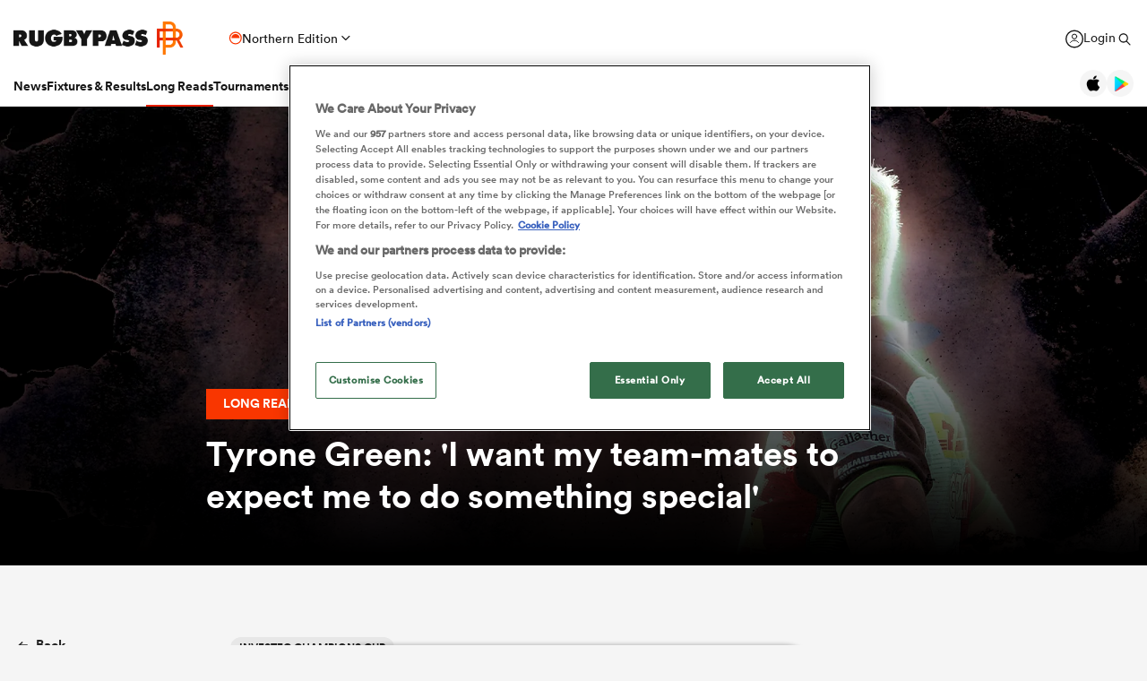

--- FILE ---
content_type: text/css;charset=UTF-8
request_url: https://eu-cdn.rugbypass.com/css/load-css?bundle=plus-article&ver=17.12.2025
body_size: 18956
content:
.drop-down {height: 50px;border: solid 2px #e1e1e1;font-size: 18px;font-family: "Circular-Bold", Arial, serif;position: relative;background: #ffffff url("../images/common/iconsMenuDdArrowDown-black.png") no-repeat calc(100% - 15px) 18px;background-size: 11px 8px; }.drop-down.dark {background: #131313 url("../images/common/iconsMenuDdArrowDown-white.png") no-repeat calc(100% - 15px) 18px;background-size: 11px 8px;border: solid 2px #131313;color: #FFFFFF; }.drop-down.dark ul {border: solid 2px #131313;background: #131313; }.drop-down.dark ul li:hover {background: #222222;color: #009d69; }.drop-down.dark ul li.selected {background: #222222;color: #009d69; }@media all and (-webkit-min-device-pixel-ratio: 1.5) {.drop-down {background: #ffffff url("../images/common/iconsMenuDdArrowDown-black@2x.png") no-repeat calc(100% - 15px) 18px;background-size: 11px 8px; }.drop-down.dark {background: #131313 url("../images/common/iconsMenuDdArrowDown-white@2x.png") no-repeat calc(100% - 15px) 18px;background-size: 11px 8px;border: solid 2px #131313; } }.drop-down.search-box {background: #ffffff url("../images/players/page/search.svg") no-repeat calc(100% - 15px) 16px; }.drop-down.search-box input[type="text"] {border: none;background: none;width: calc(100% - 30px);height: 46px;display: block;font-size: 18px;color: #333333;font-family: "Circular-Book", Arial, sans-serif;padding-left: 20px; }.drop-down.search-box input[type="text"]:focus {outline: none; }.drop-down .label {padding: 11px 35px 0 15px;cursor: pointer;height: 50px;white-space: nowrap;font-size: 18px; }.drop-down .label.place-holder {opacity: 0.5;font-family: "Circular-Book", Arial, sans-serif; }.drop-down .label .icon {width: 32px;float: left;margin: -5px 5px 0 -5px; }.drop-down .label .icon-tournament {position: relative;padding-left: 35px;width: 100%;white-space: nowrap;overflow: hidden;text-overflow: ellipsis; }.drop-down .label span {font-size: 15px;color: #aaaaaa;font-family: "Circular-Book", Arial, sans-serif;margin-left: 5px; }.drop-down ul {list-style: none;padding: 7px 0 0;margin: 0;position: absolute;top: 46px;left: -2px;min-width: calc(100% + 4px);display: none;border: solid 2px #e1e1e1;background: #FFFFFF;z-index: 5000; }.drop-down ul.max-h {max-height: 600px;overflow-y: auto;overflow-x: hidden; }.drop-down ul li {padding: 7px 15px;cursor: pointer; }.drop-down ul li .icon-tournament {padding-left: 35px;white-space: nowrap; }.drop-down ul li .icon {width: 32px;float: left;margin: -5px 5px 0 -5px; }.drop-down ul li span {font-size: 15px;color: #aaaaaa;font-family: "Circular-Book", Arial, sans-serif;margin-left: 5px; }.drop-down ul li:hover {background: #f5f5f5;color: #009d69; }.drop-down ul li:hover a {color: #009d69; }.drop-down select {position: absolute;top: 0;z-index: 501;width: 100%;height: 100%;opacity: 0; }.drop-down.open ul {display: block; }.spacer-16-9 {display: block;width: 100%;padding-bottom: 56.25%; }.custom-ad-container,.rugby-pass-notification {position: relative;z-index: 3;width: 100%;max-width: 970px;height: 250px;margin: 25px auto;}.custom-ad-container.size-728-120,.rugby-pass-notification.size-728-120 {max-width: 728px;height: 120px;}.custom-ad-container.size-384-120,.rugby-pass-notification.size-384-120 {max-width: 384px;height: 120px;}.custom-ad-container.live,.rugby-pass-notification.live {margin: 25px auto -25px;}.custom-ad-container.small,.rugby-pass-notification.small {height: 120px;margin: 0 0 30px;}@media all and (max-width: 960px) {.custom-ad-container,.rugby-pass-notification {margin-top: -1px;}.custom-ad-container.size-384-120,.rugby-pass-notification.size-384-120 {margin-top: 20px;}.custom-ad-container.small,.rugby-pass-notification.small {margin: 0 0 30px;}}.custom-ad-container iframe,.rugby-pass-notification iframe {border: none;width: 100%;height: 100%;position: relative;overflow: hidden;}.custom-banner {position: relative;height: 120px;}.custom-banner.live-table {margin: 20px auto -20px;max-width: 970px;height: 250px;}.custom-banner.live-table iframe {height: 250px;}.custom-banner.live {margin: 0 0 40px;}.custom-banner.live.stats {margin: 0 0 -10px;}@media all and (max-width: 990px) {.custom-banner.live-table {margin: 0 auto 20px;border-top: solid 1px #393939;}.custom-banner.live {margin: 20px 0 30px;}.custom-banner.live.head2head {margin: 20px 0 0;}.custom-banner.live.stats {margin: 30px 0 20px;}}.custom-banner iframe {border: none;width: 100%;height: 100%;position: relative;overflow: hidden;}.share-like {display: none;margin: 15px 20px 0;border-top: 1px solid #E2E2E2;padding: 27px 0;width: calc(100% - 40px);position: relative;overflow: hidden;font-size: 18px;}.share-like.plus {margin: 25px 0 0;width: 100%;}.share-like .js-copytextarea {position: absolute;right: 200%;}.share-like .share {display: flex;padding: 0;margin: 0;gap: 5px;list-style: none;align-items: center;}.share-like .share .js-copytextarea {opacity: 0;border: none;position: absolute;width: 0;height: 0;overflow: hidden;}.share-like .share li {width: 30px;height: 30px;border-radius: 50%;cursor: pointer;}.share-like .share li.clipboard {width: auto;height: auto;color: #8A8A8A;font-size: 12px;font-family: "Circular-Book", Arial, sans-serif;display: none;}.share-like .share li.clipboard.show {display: block;}.share-like .share li.fb {background: url("../images/common-svg/icon-fb-white.svg") no-repeat center;background-size: 30px 30px;}.share-like .share li.tw {background: url("../images/common-svg/x-social-media-round-icon.svg") no-repeat center;background-size: 30px 30px;}.share-like .share li.wa {background: url("../images/common-svg/icon-whatsapp-green.svg") no-repeat center;background-size: 30px 30px;}.share-like .share li.ms {background: url("../images/common-svg/icon-messanger-white.svg") no-repeat center;background-size: 30px 30px;}.share-like .share li.lk {background: url("../images/social/icon-link.png") no-repeat center;}@media all and (-webkit-min-device-pixel-ratio: 1.5) {.share-like .share li.lk {background: url("../images/social/icon-link@2x.png") no-repeat center;background-size: 100%;}}.share-like .share li.img {width: 30px;height: 30px;border-radius: 50%;background: #000000 url("../images/social/picture-icon.svg") no-repeat center;background-size: 15px;}.share-like .like {list-style: none;margin: 0;padding: 0;position: absolute;right: 0;top: 27px;display: flex;color: #009d69;gap: 5px;}.share-like .like li {width: 40px;padding-top: 20px;text-align: center;cursor: pointer;position: relative;}.share-like .like li.comments {width: 18px;margin: 0;background: url("../images/common/comments-bubble.png") no-repeat center 2px;}@media all and (-webkit-min-device-pixel-ratio: 1.5) {.share-like .like li.comments {background: url("../images/common/comments-bubble@2x.png") no-repeat center 2px;background-size: 18px 16px;}}.share-like .like li .loading {background: url("../images/common/like-loading.gif");background-size: cover;width: 40px;height: 40px;position: absolute;top: -10px;left: 50%;margin-left: -19px;display: none;}.share-like .like li.like-link {color: #D8D8D8;background: url("../images/common/like-icon-grey.png") no-repeat center top;}@media all and (-webkit-min-device-pixel-ratio: 1.5) {.share-like .like li.like-link {background: url("../images/common/like-icon-grey@2x.png") no-repeat center top;background-size: 18px 18px;}}.share-like .like li.like-link.liked {color: #009d69;background: url("../images/common/like-icon.png") no-repeat center top;}.share-like .like li.like-link.liked.busy {color: transparent;}@media all and (-webkit-min-device-pixel-ratio: 1.5) {.share-like .like li.like-link.liked {background: url("../images/common/like-icon@2x.png") no-repeat center top;background-size: 18px 18px;}}.share-like .like li.like-link.busy {color: transparent;cursor: wait;}.share-like .like li.like-link.busy .loading {display: block;}.hyvor-join-box {text-align: center;color: #222222;margin-bottom: 30px;}.hyvor-join-box p {font-family: "Circular-Book", Arial, sans-serif;font-size: 18px;position: relative;max-width: 480px;margin: 25px auto;}.hyvor-join-box a {position: relative;margin: auto;border-radius: 25px !important;color: #FFFFFF !important;width: 100%;max-width: 384px;display: block;height: 50px;background-color: #E61E00;font-size: 24px;text-align: center;padding-top: 11px;line-height: 1;font-family: "Circular-Bold", Arial, serif;cursor: pointer;}.sso-message {position: relative;padding: 23px 33px;color: #FFFFFF;font-size: 16px;font-family: "Circular-Book", Arial, sans-serif;max-width: 736px;margin: 30px auto;}.sso-message .image {position: absolute;right: 0;top: 0;background: url("../images/sso/sso-popup-image.jpg") no-repeat center top;background-size: cover;width: 300px;height: 100%;z-index: 1;}.sso-message .bg-gradient {position: absolute;z-index: 2;background-image: linear-gradient(90deg, rgb(5, 19, 55) 0%, rgb(5, 19, 55) 70%, rgba(5, 19, 55, 0) 100%);height: 100%;width: calc(100% - 100px);top: 0;left: 0;}.sso-message .copy {position: relative;z-index: 3;max-width: 385px;}.sso-message h2 {margin: 0 0 20px;font-family: "Circular-Black", Arial, serif;font-weight: normal;font-size: 24px;}.sso-message b {font-family: "Circular-Bold", Arial, serif;font-weight: normal;}.sso-message p {margin: 0 0 20px;}.sso-message p:last-child {margin: 0;}.sso-message a {color: #FFFFFF;text-decoration: underline;}@media (max-width: 1024px) {.sso-message {padding-top: 200px;margin: 50px auto;max-width: 400px;}.sso-message .image {width: 100%;height: 400px;}.sso-message .bg-gradient {background-image: linear-gradient(0deg, rgb(5, 19, 55) 0%, rgb(5, 19, 55) 70%, rgba(5, 19, 55, 0) 100%);height: calc(100% - 100px);width: 100%;top: auto;left: 0;bottom: 0;}}.article-display-view .sso-message {margin: 0 15px;max-width: 100%;}@media (max-width: 1024px) {.article-display-view .sso-message {margin: 0 auto;}}.embedded-table {background: #FFFFFF;font-family: "Circular-Book", Arial, sans-serif;font-size: 16px;line-height: 1.4;color: #000;padding: 20px;}.embedded-table h2 {font-family: "Circular-Book", Arial, sans-serif;font-size: 15px;font-weight: normal;text-align: center;margin: 0;border-bottom: 1px solid #F0F0F0;padding-bottom: 10px;}.embedded-table table {border-collapse: collapse;width: 100%;border: none;}.embedded-table table td, .embedded-table table th {position: relative;min-height: 38px;padding: 3px 10px;font-weight: normal;border-bottom: 1px solid #F0F0F0;border-right: 1px solid #F0F0F0;font-family: "Circular-Book", Arial, sans-serif;font-size: 14px;}.embedded-table table td .box, .embedded-table table th .box {display: flex;height: 38px;gap: 15px;align-items: center;}.embedded-table table td .player-circle, .embedded-table table th .player-circle {display: inline-block;background: #DDDDDD;width: 25px;height: 25px;border-radius: 50%;}.embedded-table table td .player-circle img, .embedded-table table th .player-circle img {width: 100%;height: 100%;border-radius: 50%;}.embedded-table table td.bold, .embedded-table table th.bold {font-family: "Circular-Bold", Arial, serif;}.embedded-table table td:last-child, .embedded-table table th:last-child {border-right: none;}.embedded-table table td.left-align, .embedded-table table th.left-align {text-align: left;}.embedded-table table td.left-align .box, .embedded-table table th.left-align .box {justify-content: flex-start;}.embedded-table table td.center-align, .embedded-table table th.center-align {text-align: center;}.embedded-table table td.center-align .box, .embedded-table table th.center-align .box {justify-content: center;}.embedded-table table td.right-align, .embedded-table table th.right-align {text-align: right;}.embedded-table table td.right-align .box, .embedded-table table th.right-align .box {justify-content: flex-end;}.embedded-table table td.hl, .embedded-table table th.hl {background: #F6F6F6;}.plus-article-heading {position: relative;margin-bottom: 80px;max-height: calc(100vh - 140px);}.plus-article-heading .spacer {padding-bottom: 40.25%;}.plus-article-heading .gradient {position: absolute;bottom: 0;width: 100%;height: 75%;background: rgb(0, 0, 0);background: linear-gradient(180deg, rgba(0, 0, 0, 0) 0%, rgb(0, 0, 0) 97%);}.plus-article-heading .copy {position: absolute;width: 100%;bottom: 0;color: #FFFFFF;}.plus-article-heading .copy .title {position: relative;max-width: 840px;padding: 0 10px;margin: auto;font-size: 38px;font-family: "Circular-Bold", Arial, serif;font-weight: normal;padding-bottom: 54px;line-height: 1.26;}.plus-article-heading .copy .title .plus {width: 118px;height: 34px;background-color: #F93600;font-size: 14px;font-family: "Circular-Bold", Arial, serif;text-align: center;padding-top: 8px;margin-bottom: 15px;color: #FFFFFF;display: block;}.plus-article-heading .copy .title .plus span {font-size: 17px;opacity: 0.75;display: inline-block;margin-left: 2px;}.plus-article-heading .powered-by {display: flex;position: absolute;right: 30px;top: 30px;align-items: center;}.plus-article-heading .powered-by > div {line-height: 1;}.plus-article-heading .powered-by > div:first-child {font-size: 21px;color: #FFFFFF;padding-right: 15px;}.plus-article-heading .powered-by > div img {width: 51px;height: 67px;}@media all and (max-width: 767px) {.plus-article-heading {margin-bottom: 20px;}.plus-article-heading .gradient {display: none;}.plus-article-heading .powered-by {transform: scale(0.5);right: -35px;top: auto;bottom: -5px;}.plus-article-heading .copy .title span {display: none;}.plus-article-heading .copy .title .plus {margin-bottom: 0;position: absolute;bottom: 13px;left: 0;}}.plus-comments {position: relative;max-width: 826px;padding: 10px 20px 0;margin: auto;}.plus-comments h2 {padding-left: 10px;}.plus-comments .fake-comments {background: #FFFFFF;color: #333333;-webkit-box-shadow: 0px 10px 20px 0px rgba(0, 0, 0, 0.2);-moz-box-shadow: 0px 10px 20px 0px rgba(0, 0, 0, 0.2);box-shadow: 0px 10px 20px 0px rgba(0, 0, 0, 0.2);padding: 0;margin-bottom: 20px;border-radius: 5px;}.plus-comments .fake-comments .head {background-color: #fafafa;color: #484848;padding: 20px;border-radius: 5px 5px 0 0;display: flex;font-family: "Circular-Bold", Arial, serif;font-size: 1.125em;align-items: center;}.plus-comments .fake-comments .head .total {width: calc(100% - 50px);}.plus-comments .fake-comments .head .login {cursor: pointer;font-size: 0.7em;}.plus-comments .fake-comments .comments-body {padding: 40px 20px 0;}.plus-comments .fake-comments .no-comments {padding: 80px 0;text-align: center;opacity: 0.5;font-family: "Circular-Book", Arial, sans-serif;}.plus-comments .fake-comments .login-cta {box-shadow: rgba(0, 52, 102, 0.11) 0px 2px 5px 1px;height: 48px;display: flex;align-items: center;justify-content: center;font-size: 0.9em;font-family: "Circular-Bold", Arial, serif;cursor: pointer;}.plus-comments .fake-comments .comments-list {padding-bottom: 30px;}.plus-comments .fake-comments .load-more {display: flex;justify-content: center;padding: 30px 0;}.plus-comments .fake-comments .load-more > div {border-radius: 7px;background: #0365C3;color: #FFFFFF;height: 34px;padding: 0 20px;cursor: pointer;display: inline-flex;align-items: center;}.plus-comments .fake-comments .comment {display: flex;gap: 10px;align-items: flex-start;margin: 30px 0 0;position: relative;}.plus-comments .fake-comments .comment .icon .circle {border-radius: 50%;width: 32px;height: 32px;background: #68A3DB;color: #FFFFFF;display: flex;justify-content: center;align-items: center;}.plus-comments .fake-comments .comment .icon .line {position: absolute;width: 1px;background: #0365C3;top: 32px;bottom: -30px;left: 16px;opacity: 0.05;}.plus-comments .fake-comments .comment .comment-text {font-family: "Circular-Book", Arial, sans-serif;line-height: 1.4em;}.plus-comments .fake-comments .comment .comment-text .user {display: flex;gap: 15px;font-family: "Circular-Bold", Arial, serif;font-size: 16px;margin-bottom: 10px;color: #333333;}.plus-comments .fake-comments .comment .comment-text .user span {font-size: 0.9em;color: #767676;font-family: "Circular-Book", Arial, sans-serif;}.plus-comments .fake-comments .comment .comment-text p {margin: 0;font-size: 16px;color: #333333;text-align: left;}.plus-comments .hyvor-join-box {text-align: center;color: #222222;margin-bottom: 30px;}.plus-comments .hyvor-join-box p {font-family: "Circular-Book", Arial, sans-serif;font-size: 18px;position: relative;max-width: 480px;margin: 25px auto;}.plus-comments .hyvor-join-box a {position: relative;margin: auto;border-radius: 25px !important;color: #FFFFFF !important;width: 100%;max-width: 384px;display: block;height: 50px;background-color: #E61E00;font-size: 24px;text-align: center;padding-top: 11px;line-height: 1;font-family: "Circular-Bold", Arial, serif;cursor: pointer;}@media all and (max-width: 767px) {.plus-comments h2 {padding-left: 0;}}.plus-article-content {position: relative;max-width: 1280px;padding: 0 20px;display: flex;margin: auto;}.plus-article-content .left-column {width: 237px;}.plus-article-content .left-column .back {cursor: pointer;padding: 0 0 0 20px;background: url("../images/common-svg/icons-arrow-black-back.svg") no-repeat left top 5px;background-size: 11px 8px;color: #222222;font-family: "Circular-Bold", Arial, serif;line-height: 1.2;font-size: 15px;margin-bottom: 50px;}.plus-article-content .left-column .avatar {width: 100px;border-radius: 50%;}.plus-article-content .left-column .avatar img {width: 100px;height: 100px;border-radius: 50%;}.plus-article-content .left-column .contributor {margin-bottom: 30px;}.plus-article-content .left-column .author {font-family: "Circular-Bold", Arial, serif;font-size: 15px;margin-top: 3px;display: block;}.plus-article-content .content-column {width: calc(100% - 237px);padding-right: 237px;}.plus-article-content .content-column .mobile-title {font-size: 28px;font-family: "Circular-Bold", Arial, serif;font-weight: normal;padding: 40px 20px 20px;display: none;margin: -20px -20px 15px;width: calc(100% + 40px);background: #FFFFFF;}.plus-article-content .content-column .mobile-title .multi-author {display: flex;margin-top: 10px;color: #222222;font-size: 18px;}.plus-article-content .content-column .mobile-title .multi-author .author {margin-top: 0;}.plus-article-content .content-column .mobile-title .author-time-ago {display: flex;width: 100%;color: #222222;font-family: "Circular-Book", Arial, sans-serif;font-size: 18px;opacity: 0.5;align-items: center;margin-top: 30px;}.plus-article-content .content-column .mobile-title .author-time-ago .multi-author {width: 60%;margin-top: 0;}.plus-article-content .content-column .mobile-title .author-time-ago .time-ago {width: 40%;text-align: right;font-family: "Circular-Book", Arial, sans-serif;font-size: 18px;}.plus-article-content .content-column .mobile-title .author {display: block;font-family: "Circular-Book", Arial, sans-serif;font-size: 18px;margin-top: 5px;}.plus-article-content .content-column .mobile-title .author.multi {display: inline;}.plus-article-content .content-column .mobile-title .gradient {position: absolute;width: 100%;height: 45%;bottom: 0;left: 0;background-image: linear-gradient(to bottom, rgba(0, 0, 0, 0) 0%, rgba(0, 0, 0, 0.6) 60%, rgba(0, 0, 0, 0.8) 100%);}.plus-article-content .content-column .mobile-title .gradient.big {height: 36%;background-image: linear-gradient(to bottom, rgba(0, 0, 0, 0) 0%, rgba(0, 0, 0, 0.6) 60%, rgba(0, 0, 0, 0.8) 100%);}.plus-article-content .content-column .mobile-title .gradient.top {height: 50%;background-image: linear-gradient(to top, rgba(0, 0, 0, 0) 0%, rgba(0, 0, 0, 0.6) 60%, rgba(0, 0, 0, 0.8) 100%);}.plus-article-content .content-column .glide__track {position: relative;}.plus-article-content .content-column .tags {display: flex;margin-bottom: 20px;}.plus-article-content .content-column .tags a {white-space: nowrap;border-radius: 12px;text-transform: uppercase;background-color: #E7E7E7;font-size: 12px;height: 24px;font-family: "Circular-Bold", Arial, serif;line-height: 1;display: inline-flex;align-items: center;padding: 0 10px;color: #222222;margin-right: 10px;}.plus-article-content .content-column time {font-size: 14px;color: #8A8A8A;display: block;margin-top: 9px;position: relative;margin-bottom: 15px;position: relative;}.plus-article-content .content-column time .comments-link {cursor: pointer;color: #E61E00;position: absolute;right: 0;font-family: "Circular-Bold", Arial, serif;}.plus-article-content .content-column .content {position: relative;font-size: 17px;font-family: "Circular-Book", Arial, sans-serif;line-height: 1.76;}.plus-article-content .content-column .content .article-plus-banner {height: 250px;margin-bottom: 30px;}.plus-article-content .content-column .content .article-plus-banner iframe {border: none;width: 100%;height: 250px;position: relative;overflow: hidden;}.plus-article-content .content-column .content p img {max-width: 100%;height: auto;}.plus-article-content .content-column .content strong {font-family: "Circular-Bold", Arial, serif;font-weight: normal;}.plus-article-content .content-column .content a {font-family: "Circular-Bold", Arial, serif;}.plus-article-content .content-column .content .premium-fold-top {position: relative;}.plus-article-content .content-column .content .premium-fold-top .fade {position: absolute;bottom: 0;width: 100%;height: 100px;background: linear-gradient(0deg, rgb(245, 245, 245) 0%, rgba(245, 245, 245, 0) 100%);z-index: 100;}.plus-article-content .content-column .content .premium-fold-bottom {display: none;}.plus-article-content .content-column .content.show-premium .premium-fold-top .fade {display: none;}.plus-article-content .content-column .content.show-premium .premium-fold-bottom {display: block;}.plus-article-content .content-column .content p b, .plus-article-content .content-column .content p strong {font-family: "Circular-Bold", Arial, serif;}.plus-article-content .content-column .content p {margin-bottom: 30px;}.plus-article-content .content-column .content p.has-drop-cap:not(:focus):first-letter {float: left;font-size: 4.3em;line-height: 0.68;font-family: "Circular-Bold", Arial, serif;margin: 0.13em 0.1em 0 0;text-transform: uppercase;font-style: normal;}.plus-article-content .content-column .content blockquote {border: none !important;position: relative;margin: 0;padding: 20px 0;}.plus-article-content .content-column .content blockquote p {margin: 5px 0 !important;font-family: "financier-bold", Arial, sans-serif;font-size: 1.5rem;line-height: 1.875rem;}.plus-article-content .content-column .content blockquote a {font-family: "financier-bold", Arial, sans-serif !important;}.plus-article-content .content-column .content blockquote::before {transform: rotate(180deg);left: 0;right: auto;top: -4px;bottom: auto;}.plus-article-content .content-column .content blockquote::before, .plus-article-content .content-column .content blockquote::after {content: "";display: block;background-image: url("../images/common-svg/quote-mark.svg");width: 20px;height: 20px;background-size: contain;background-repeat: no-repeat;background-position: 50%;position: absolute;right: 0;bottom: 4px;}.plus-article-content .content-column .content figure {margin: 0 0 30px;padding: 0;}.plus-article-content .content-column .content figure img {width: 100%;height: auto;}.plus-article-content .content-column .content figure figcaption {font-size: 14px;padding: 0 10px;color: #8A8A8A;}.plus-article-content .content-column .content .is-provider-gfycat .wp-block-embed__wrapper {position: relative;padding-bottom: calc(56.25% + 44px);}.plus-article-content .content-column .content .is-provider-gfycat .wp-block-embed__wrapper iframe {position: absolute;top: 0;left: 0;width: 100%;height: 100%;}.plus-article-content .content-column .content .gfycat-video {position: relative;padding-bottom: calc(56.25% + 44px);}.plus-article-content .content-column .content .gfycat-video iframe {position: absolute;top: 0;left: 0;width: 100%;height: 100%;}.plus-article-content .content-column .comments {width: calc(100% + 20px);margin: -10px;}@media all and (max-width: 1024px) {.plus-article-content .content-column {width: 100%;padding-right: 0;}}@media all and (max-width: 767px) {.plus-article-content {display: block;}.plus-article-content .content-column .mobile-title {display: block;}.plus-article-content .content-column .mobile-title .share-like {display: block;}.plus-article-content .content-column time {display: none;}.plus-article-content .left-column {display: none;}}.plus-article-offer {background: #0d1721;min-height: 1100px;color: #FFFFFF;text-align: center;padding: 50px 10px 80px;}@media all and (max-width: 767px) {.plus-article-offer {min-height: 1450px;}}.plus-article-offer .copy {position: relative;max-width: 753px;margin: 0 auto 30px;}.plus-article-offer .login-box {font-family: "Circular-Book", Arial, sans-serif;font-size: 16px;border: 1px solid #f19800;position: relative;max-width: 370px;margin: 0 auto 30px;padding: 10px 10px 15px;line-height: 1.7;cursor: pointer;}.plus-article-offer .login-box div {margin-top: 5px;font-family: "Circular-Bold", Arial, serif;text-decoration: underline;}.plus-article-offer h2 {position: relative;font-family: "FuturaPT-ExtraBold", Arial, sans-serif;font-weight: normal;font-size: 34px;line-height: 0.94;letter-spacing: -1px;margin: 0 auto 30px;max-width: 600px;text-transform: uppercase;}.plus-article-offer p {font-family: "Circular-Book", Arial, sans-serif;font-size: 17px;line-height: 1.53;color: #bcc0c4;}.plus-article-offer #plus-offer {position: relative;max-width: 848px;margin: auto;}body .tp-backdrop.tp-active {opacity: 1;background-color: rgba(255, 255, 255, 0.9) !important;}@media all and (max-width: 767px) {body .tp-iframe-wrapper {margin: 50px 0;}}body .tp-iframe-wrapper iframe {max-width: 100%;}.tp-modal {position: absolute;overflow: visible !important;-webkit-overflow-scrolling: touch;}.tp-modal .tp-iframe-wrapper {background: #FFFFFF;}.tp-modal .tp-close {display: none;position: absolute;top: 0 !important;right: 0 !important;width: 40px !important;height: 40px !important;background: #f19800 url("data:image/svg+xml,%3Csvg width='11' height='11' fill='none' xmlns='http://www.w3.org/2000/svg'%3E%3Cpath fill-rule='evenodd' clip-rule='evenodd' d='M11 1.368L9.632 0 5.5 4.142 1.368 0 0 1.368 4.142 5.5 0 9.632 1.368 11 5.5 6.858 9.632 11 11 9.632 6.858 5.5 11 1.368z' fill='%23FFFFFF'/%3E%3C/svg%3E") center center no-repeat !important;border: none !important;-webkit-box-shadow: none !important;-moz-box-shadow: none !important;box-shadow: none !important;outline: none;z-index: 300100;border-radius: 0 !important;opacity: 1 !important;cursor: pointer;transform: scale(0.25, 0.25);-webkit-appearance: none;-moz-appearance: none;appearance: none;}#article-trending-spacer {width: 320px;height: 20px;}.news-bottom-articles {background: #ffffff;padding: 20px 22px;margin: 50px 0 0;-webkit-box-shadow: 0px 10px 20px 0px rgba(0, 0, 0, 0.2);-moz-box-shadow: 0px 10px 20px 0px rgba(0, 0, 0, 0.2);box-shadow: 0px 10px 20px 0px rgba(0, 0, 0, 0.2);}.news-bottom-articles .vjs-playlist {font-family: "Circular-Book", Arial, sans-serif;background-color: #0067bf;display: none;}.news-bottom-articles .vjs-playlist .vjs-selected {background-color: #0067bf;}.news-bottom-articles .vjs-playlist img {min-height: auto;}.news-bottom-articles .vjs-playlist time {font-size: 14px;color: #FFFFFF !important;display: block;margin: 0 !important;position: absolute !important;}.news-bottom-articles .vjs-playlist .vjs-playlist-now-playing-text {top: -3px;left: 40px;padding-left: 0;font-size: 14px;}.news-bottom-articles .vjs-playlist .vjs-playlist-name {font-family: "Circular-Bold", Arial, serif;font-size: 14px;}.news-bottom-articles .vjs-playlist .vjs-playlist-title-container {padding: 5px;}.news-bottom-articles.show-1024 {display: none;}@media all and (max-width: 1023px) {.news-bottom-articles.show-1024 {display: block;}}.news-bottom-articles .more-news-link {position: relative;z-index: 20;display: block;margin-top: 20px;color: #909090 !important;font-size: 16px;font-family: "Circular-Bold", Arial, serif;}.news-bottom-articles.trending {width: 300px;margin: 0 0 0 -10px;padding: 20px 5px 20px 15px;}.news-bottom-articles.trending.fixed {position: fixed;top: 170px;}.news-bottom-articles.trending ul li {padding-right: 10px;}@media all and (max-width: 1380px) {.news-bottom-articles.trending {width: 270px;}}@media all and (max-width: 1100px) {.news-bottom-articles.trending {margin: 0 0 0 -30px;}}@media all and (max-width: 1023px) {.news-bottom-articles.trending-desktop {display: none;}}@media all and (max-width: 767px) {.news-bottom-articles {width: 100%;padding: 20px 10px;position: relative;z-index: 5;background-color: #F5F5F5;}}.news-bottom-articles h2 {font-family: "Circular-Bold", Arial, serif !important;font-weight: normal !important;font-size: 24px !important;margin: 0 0 22px !important;}.news-bottom-articles.related-mobile {display: none;padding: 10px 0 0;}@media all and (max-width: 1024px) {.news-bottom-articles.related-mobile {display: block;}}.news-bottom-articles.related-mobile h2 {font-size: 21px;margin: 0 0 10px !important;padding: 0 22px;}@media all and (max-width: 767px) {.news-bottom-articles.related-mobile h2 {padding: 0 10px;}}.news-bottom-articles.related-mobile .more-news-link {margin: -18px 0 0 0;padding: 0 0 15px 22px;}@media all and (max-width: 767px) {.news-bottom-articles.related-mobile .more-news-link {padding: 0 0 15px 10px;}}.news-bottom-articles.related-mobile.mobile .more-news-link {margin: -40px 0 0 0;display: inline-block;}.news-bottom-articles.trending-mobile {display: none;}@media all and (max-width: 1023px) {.news-bottom-articles.trending-mobile {display: block;}}.news-bottom-articles ul.no-slick-dots {list-style: none;display: table;position: relative;margin: auto;}.news-bottom-articles ul.no-slick-dots li {display: table-cell;padding-left: 0;height: 40px;width: 15px;}.news-bottom-articles ul.no-slick-dots li button {background: #D8D8D8;width: 7px;height: 7px;margin: 0 5px;padding: 0;border: none;border-radius: 50%;}.news-bottom-articles ul.no-slick-dots li button:focus {outline: 0;}.news-bottom-articles ul.no-slick-dots li button::-moz-focus-inner {border: 0;}.news-bottom-articles ul.no-slick-dots li.selected button {background: #0367BF;}.news-bottom-articles ul.no-slick-dots li.selected button:focus {outline: 0;}.news-bottom-articles ul.no-slick-dots li.selected button::-moz-focus-inner {border: 0;}.news-bottom-articles ul {list-style: none;margin: 0;padding: 0;}.news-bottom-articles ul ul.slick-dots li {margin: 0;padding-left: 0;height: 15px;width: auto;}.news-bottom-articles ul ul.slick-dots li button {background: #D8D8D8;width: 7px;height: 7px;margin: 0 5px;padding: 0;outline: none;}.news-bottom-articles ul ul.slick-dots li.slick-active button {background: #0367BF;}.news-bottom-articles ul.slick-articles li.slick-slide, .news-bottom-articles ul.slick-articles li.non-slick-slide {max-width: 290px;width: auto;padding-left: 22px;margin-bottom: 15px;}@media all and (max-width: 767px) {.news-bottom-articles ul.slick-articles li.slick-slide, .news-bottom-articles ul.slick-articles li.non-slick-slide {padding-left: 10px;}}.news-bottom-articles ul.slick-articles.no-slick {position: relative;white-space: nowrap;overflow-x: auto;overflow-y: hidden;-webkit-overflow-scrolling: touch;vertical-align: text-top;width: calc(100% + 20px);margin: 0 -10px;padding: 0 10px;}.news-bottom-articles ul.slick-articles.no-slick::-webkit-scrollbar {display: none;}.news-bottom-articles ul.slick-articles.no-slick > li {display: inline-block;width: 90vw;white-space: normal;vertical-align: text-top;}.news-bottom-articles ul.slick-articles.no-slick > li:last-child {margin-right: 30px;}.news-bottom-articles ul li {margin-bottom: 25px;position: relative;width: 100%;overflow: hidden;}.news-bottom-articles ul li:last-child {margin-bottom: 0;}.news-bottom-articles ul li a {display: table;}.news-bottom-articles ul li a .thumb {display: table-cell;vertical-align: middle;width: 110px;min-width: 110px;height: 70px;max-height: 70px;position: relative;}.news-bottom-articles ul li a .thumb .video-play-icon {background: url("../images/common/icons-big-play-mobile.svg");background-size: 100%;width: 30px;height: 30px;position: absolute;left: 50%;top: 50%;margin: -15px 0 0 -15px;display: block;}.news-bottom-articles ul li a .thumb .thumb-image {display: block;width: 110px;min-width: 110px;height: 70px;max-height: 70px;position: relative;}.news-bottom-articles ul li a .thumb .number {font-family: "FuturaPT-Bold", Arial, sans-serif;position: absolute;left: 0;top: 0;z-index: 2;background: url("../images/common/green-triangle.svg");width: 50px;height: 50px;font-size: 18px;font-weight: 800;color: #FFFFFF;padding: 2px 0 0 5px;}.news-bottom-articles ul li a .article-title {display: table-cell;position: relative;overflow: hidden;vertical-align: middle;padding: 0 0 0 15px;font-size: 15px;line-height: 1.1;width: calc(100% - 110px);max-width: calc(100% - 110px);overflow-wrap: break-word;}.news-bottom-articles .glide__track {margin: 0 10px;}.news-bottom-articles .glide__track ul li a {display: flex;}.news-bottom-articles .glide__track ul li a .thumb,.news-bottom-articles .glide__track ul li a .article-title {display: block;}.news-bottom-articles > .embedded-copy .read-story {display: none;}.news-bottom-articles .embedded-video {position: relative;z-index: 3;line-height: 0;}.news-bottom-articles .embedded-video .vjs-poster {z-index: 2;}.news-bottom-articles .embedded-video .vjs-next-overlay {z-index: 5;}.news-bottom-articles .embedded-video .vjs-ima3-ad-container {z-index: 6;}.news-bottom-articles .embedded-video .vjs-big-play-button {z-index: 3;}.news-bottom-articles .embedded-video .vjs-control-bar {z-index: 4;}.news-bottom-articles .embedded-video .link-box {z-index: 1;display: none;}.news-bottom-articles .embedded-video .gradient {z-index: 3;top: 0;bottom: auto;display: none;}.news-bottom-articles .embedded-video .embedded-copy {position: absolute;top: 0;width: 100%;z-index: 4;color: #FFFFFF;line-height: 1.3;padding: 5px 10px 0 10px;font-family: "Circular-Medium", Arial, sans-serif;display: none;}.news-bottom-articles .embedded-video .embedded-copy time {display: none !important;}.news-bottom-articles .embedded-video .video-player-close {background: #0067bf;left: 0px;top: -21px;align-items: center;justify-content: center;position: absolute;width: 21px;height: 21px;z-index: 20000;cursor: pointer;display: none;}@media (max-width: 430px) {.news-bottom-articles .embedded-video .video-player-close {left: -2px;top: -22px;}}.news-bottom-articles .embedded-video .video-player-close .cross {background: url("../images/common-svg/icon-close.svg") no-repeat center;background-size: cover;width: 9px;height: 9px;-webkit-transition: all 200ms cubic-bezier(0.25, 0.25, 0.75, 0.75);-moz-transition: all 200ms cubic-bezier(0.25, 0.25, 0.75, 0.75);-o-transition: all 200ms cubic-bezier(0.25, 0.25, 0.75, 0.75);transition: all 200ms cubic-bezier(0.25, 0.25, 0.75, 0.75);}.news-bottom-articles .embedded-video .video-player-close:hover .cross {-ms-transform: rotate(90deg);-webkit-transform: rotate(90deg);transform: rotate(90deg);}.news-bottom-articles .embedded-video img {width: 100%;}.news-bottom-articles .embedded-video iframe {position: absolute;width: 100%;height: 100%;top: 0;}.news-bottom-articles .embedded-video-spacer {position: relative;line-height: 0;background: #000000;display: none;}.news-bottom-articles .embedded-video-spacer img {width: 100%;}.news-bottom-articles .embedded-copy {position: relative;font-family: "Circular-Bold", Arial, serif;font-size: 16px;padding: 10px 0 0;min-height: 60px;}.news-bottom-articles .embedded-copy p {font-family: "Circular-Book", Arial, sans-serif;margin: 12px 0;font-size: 16px;line-height: 1.3;}.news-bottom-articles .embedded-copy p:last-child {margin: 0;}.news-bottom-articles .embedded-copy .video-link {display: inline-flex;border-radius: 14px;background-color: #E61E00;height: 28px;align-items: center;padding: 0 15px 2px;color: #FFFFFF;font-family: "Circular-Bold", Arial, serif;font-size: 14px;}.news-bottom-articles .embedded-copy .base-links {display: flex;align-items: center;justify-content: space-between;}.news-bottom-articles .embedded-copy .base-links .app-links {display: flex;align-items: center;gap: 10px;}.news-bottom-articles .embedded-copy .base-links .app-links a {display: block;width: 140px;height: 41px;}.news-bottom-articles .embedded-copy .base-links .app-links .apple {background: url("../images/common-svg/appstore.svg");}.news-bottom-articles .embedded-copy .base-links .app-links .google {background: url("../images/common-svg/googleplay.svg");}@media all and (max-width: 680px) {.news-bottom-articles .embedded-copy .base-links {flex-direction: column;gap: 0;justify-content: center;}.news-bottom-articles .embedded-copy .base-links .app-links {margin-top: 20px;}}.news-bottom-articles.rptv {background: #000;padding: 0;}@media (max-width: 420px) {.news-bottom-articles.rptv .video-js {width: 100%;height: 100%;top: 0;left: 0;}}.news-bottom-articles.rptv > .embedded-copy {padding: 10px 8px;position: relative;color: #FFFFFF;}.news-bottom-articles.rptv > .embedded-copy h4 {font-size: 24px;font-family: "Circular-Bold", Arial, serif;font-weight: normal;margin: 15px 0;}.news-bottom-articles.rptv > .embedded-copy p {font-size: 18px;}.news-bottom-articles.rptv > .embedded-copy .video-link {padding: 0 20px;min-width: 151px;height: 52px;background-color: #E61E00;white-space: nowrap;justify-content: center;font-size: 24px;border-radius: 26px;margin-top: 10px;}.news-bottom-articles.rptv > .embedded-copy .rptv-logo {width: 220px;height: 34px;background: url("../images/common-svg/rptv-logo-new-white.svg");background-size: cover;margin-bottom: 10px;}.news-bottom-articles.rptv > .embedded-copy .base-links {margin-top: 20px;}.news-bottom-articles.rptv > .embedded-copy .base-links .video-link {margin-top: 0;}.news-bottom-articles.rptv > .embedded-copy .copy-cta {display: flex;gap: 40px;align-items: center;}@media all and (max-width: 560px) {.news-bottom-articles.rptv > .embedded-copy .copy-cta {display: block;}.news-bottom-articles.rptv > .embedded-copy .copy-cta p {margin-bottom: 32px;}}.news-bottom-articles.fixed-new .embedded-video {z-index: 4001;position: fixed;top: -140px;left: 20px;width: 160px;-webkit-transition: all 300ms cubic-bezier(0.455, 0.03, 0.515, 0.955);-moz-transition: all 300ms cubic-bezier(0.455, 0.03, 0.515, 0.955);-o-transition: all 300ms cubic-bezier(0.455, 0.03, 0.515, 0.955);transition: all 300ms cubic-bezier(0.455, 0.03, 0.515, 0.955);}.news-bottom-articles.fixed-new .embedded-video .video-player-close {background: transparent;display: flex;top: 70px;right: auto;left: calc(100vw - 77px);}.news-bottom-articles.fixed-new .embedded-video .video-player-close .cross {background: url("../images/common/close-btn-white.png") no-repeat center;background-size: 12px 12px;}.news-bottom-articles.fixed-new.in .embedded-video {top: 0;}.news-bottom-articles.fixed-new > .embedded-copy {z-index: 4000;position: fixed;background: #222222;padding: 20px 10px 0 200px;top: -140px;left: 0;right: 0;height: 130px;-webkit-transition: top 300ms cubic-bezier(0.455, 0.03, 0.515, 0.955);-moz-transition: top 300ms cubic-bezier(0.455, 0.03, 0.515, 0.955);-o-transition: top 300ms cubic-bezier(0.455, 0.03, 0.515, 0.955);transition: top 300ms cubic-bezier(0.455, 0.03, 0.515, 0.955);}.news-bottom-articles.fixed-new > .embedded-copy .read-story {display: block;}.news-bottom-articles.fixed-new > .embedded-copy .link-box {left: 200px;}.news-bottom-articles.fixed-new > .embedded-copy > div {height: 70px;position: relative;width: 100%;overflow: hidden;text-overflow: ellipsis;overflow: hidden;display: -webkit-box !important;-webkit-line-clamp: 4;-webkit-box-orient: vertical;white-space: normal;}.news-bottom-articles.fixed-new.in .embedded-video {top: 20px;}.news-bottom-articles.fixed-new.in .embedded-copy {top: 0;}.news-bottom-articles.fixed-new .embedded-video-spacer {display: block;background: transparent;}.news-bottom-articles.fixed {z-index: 9000;}.news-bottom-articles.fixed .embedded-video {position: fixed;z-index: 9000;bottom: 80px;left: -420px;width: 400px;max-width: 80%;-webkit-box-shadow: 0px 10px 20px 0px rgba(0, 0, 0, 0.2);-moz-box-shadow: 0px 10px 20px 0px rgba(0, 0, 0, 0.2);box-shadow: 0px 10px 20px 0px rgba(0, 0, 0, 0.2);-webkit-transition: all 300ms cubic-bezier(0.455, 0.03, 0.515, 0.955);-moz-transition: all 300ms cubic-bezier(0.455, 0.03, 0.515, 0.955);-o-transition: all 300ms cubic-bezier(0.455, 0.03, 0.515, 0.955);transition: all 300ms cubic-bezier(0.455, 0.03, 0.515, 0.955);}@media all and (min-width: 481px) {.news-bottom-articles.fixed .embedded-video.paused .gradient,.news-bottom-articles.fixed .embedded-video.paused .embedded-copy, .news-bottom-articles.fixed .embedded-video:hover .gradient,.news-bottom-articles.fixed .embedded-video:hover .embedded-copy {pointer-events: none;display: block;}}.news-bottom-articles.fixed .embedded-video .video-player-close {display: flex;}.news-bottom-articles.fixed .embedded-video-spacer {display: block;}.news-bottom-articles.fixed-in .embedded-video {top: auto;left: 0;bottom: 80px;}.news-bottom-articles.fixed-in .embedded-video.plus-nav {bottom: 80px;}@media all and (max-width: 480px) {.news-bottom-articles.fixed-in .embedded-video {left: 10px;bottom: 95px;width: calc(100% - 40px);max-width: 230px;}}.article-share {border: 1px solid #cdcdcd;height: 40px;width: 164px;border-radius: 5px;margin: 50px 0 30px;position: relative;}.article-share .share-item {cursor: pointer;float: left;width: 25%;height: 40px;border-right: 1px solid #cdcdcd;}.article-share .share-item.facebook {background: url("../images/common/icons-fb-black.png") no-repeat center;background-size: 8px 17px;}.article-share .share-item.twitter {background: url("../images/common/icons-twitter-black.png") no-repeat center;background-size: 19px 16px;}.article-share .share-item.email {background: url("../images/common/email-icon-coloured.png") no-repeat center;background-size: 23px 16px;}.article-share .share-item.last {border-right: none;}.article-share:after {clear: both;content: "";display: block;}.article-mailing-list {margin: 20px 0 23px;}.article-mailing-list.no-mb {margin: 0;}.article-mailing-list h2 {font-family: "Circular-Bold", Arial, serif !important;font-weight: normal !important;font-size: 21px !important;margin: 0 0 22px !important;}.article-mailing-list .bnt {position: relative;margin: auto;border-radius: 3px !important;color: #FFFFFF !important;width: 100%;max-width: 384px;display: block;height: 50px;background-color: #009a65;font-size: 21px;text-align: center;padding-top: 15px;line-height: 1;font-family: "Circular-Bold", Arial, serif;cursor: pointer;}.article-mailing-list .bnt.orange {background-color: #f19800;}@media all and (max-width: 1023px) {.article-mailing-list {margin: 40px 0;}}.mobile-time-author {display: none;margin: -20px 0 20px;width: 100%;}.mobile-time-author.new-article {margin: 10px 20px 20px;width: calc(100% - 40px);}@media all and (max-width: 1023px) {.mobile-time-author {display: table;}}@media all and (max-width: 767px) {.mobile-time-author.new-article {margin: 10px 10px 20px;width: calc(100% - 20px);}}.mobile-time-author .time {display: table-cell;vertical-align: middle;font-size: 14px;color: #222222;}.mobile-time-author .time time {opacity: 0.5;font-family: "Circular-Book", Arial, sans-serif;}.mobile-time-author .time div {font-family: "Circular-Bold", Arial, serif;opacity: 0.6;}.mobile-time-author .share {display: table-cell;width: 166px;}.mobile-time-author .share .article-share {margin: 0;}.article-sponsor .news-bottom-articles.trending.fixed,.thexv .news-bottom-articles.trending.fixed {top: 220px;}.hide-notice .news-bottom-articles.trending.fixed {position: fixed;top: 160px;}.hide-notice.article-sponsor .news-bottom-articles.trending.fixed {top: 160px;}#brightcove-embedded-container.news-bottom-articles.fixed {z-index: 80;}.glide {position: relative;width: 100%;box-sizing: border-box; }.glide * {box-sizing: inherit; }.glide__track {overflow: hidden; }.glide__slides {position: relative;width: 100%;list-style: none;backface-visibility: hidden;transform-style: preserve-3d;touch-action: pan-Y;overflow: hidden;padding: 0;white-space: nowrap;display: flex;flex-wrap: nowrap;will-change: transform; }.glide__slides--dragging {user-select: none; }.glide__slide {width: 100%;height: 100%;flex-shrink: 0;white-space: normal;user-select: none;-webkit-touch-callout: none;-webkit-tap-highlight-color: transparent; }.glide__slide a {user-select: none;-webkit-user-drag: none;-moz-user-select: none;-ms-user-select: none; }.glide__arrows {-webkit-touch-callout: none;user-select: none; }.glide__bullets {-webkit-touch-callout: none;user-select: none; }.glide--rtl {direction: rtl; }.glide__arrow {position: absolute;display: block;top: 50%;z-index: 2;color: white;text-transform: uppercase;padding: 9px 12px;background-color: transparent;border: 2px solid rgba(255, 255, 255, 0.5);border-radius: 4px;box-shadow: 0 0.25em 0.5em 0 rgba(0, 0, 0, 0.1);text-shadow: 0 0.25em 0.5em rgba(0, 0, 0, 0.1);opacity: 1;cursor: pointer;transition: opacity 150ms ease, border 300ms ease-in-out;transform: translateY(-50%);line-height: 1; }.glide__arrow:focus {outline: none; }.glide__arrow:hover {border-color: white; }.glide__arrow--left {left: 2em; }.glide__arrow--right {right: 2em; }.glide__arrow--disabled {opacity: 0.33; }.glide__bullets {position: absolute;z-index: 2;bottom: 2em;left: 50%;display: inline-flex;list-style: none;transform: translateX(-50%); }.glide__bullet {background-color: rgba(255, 255, 255, 0.5);width: 9px;height: 9px;padding: 0;border-radius: 50%;border: 2px solid transparent;transition: all 300ms ease-in-out;cursor: pointer;line-height: 0;box-shadow: 0 0.25em 0.5em 0 rgba(0, 0, 0, 0.1);margin: 0 0.25em; }.glide__bullet:focus {outline: none; }.glide__bullet:hover, .glide__bullet:focus {border: 2px solid white;background-color: rgba(255, 255, 255, 0.5); }.glide__bullet--active {background-color: white; }.glide--swipeable {cursor: grab;cursor: -moz-grab;cursor: -webkit-grab; }.glide--dragging {cursor: grabbing;cursor: -moz-grabbing;cursor: -webkit-grabbing; }.video-js {position: absolute;width: 100%;height: 100%;top: 0;left: 0;outline: 0;display: block !important;}.video-js .vjs-social-description {letter-spacing: 1px;}.video-js .vjs-big-play-button {width: 60px !important;height: 60px !important;background-color: transparent !important;background-image: url("../images/common/icons-big-play-mobile.svg") !important;background-repeat: no-repeat;background-position: center center;-webkit-border-radius: 0 !important;-moz-border-radius: 0 !important;border-radius: 0 !important;margin-left: -30px;margin-top: -30px;cursor: pointer;}.video-js .vjs-big-play-button .vjs-icon-placeholder:before {content: "" !important;}.video-js.vjs-controls-enabled .vjs-ima3-ad-container {}.video-js .vjs-progress-control .vjs-play-progress {background: linear-gradient(74deg, #E61E00 50%, #ff7800 100%) !important;}.video-js .vjs-play-progress {background: linear-gradient(74deg, #E61E00 50%, #ff7800 100%) !important;}.video-js .vjs-dock-shelf {width: 30% !important;}.video-js .vjs-big-play-button:before {content: "" !important;}.video-js .vjs-icon-play:before {content: "" !important;}.video-js.hide-vjs-ima3-ad-container .vjs-ima3-ad-container {display: none !important;}.home-videos .video-js {width: 100%;height: 100%;top: 0;left: 0;}.scroll-min-spacer,.brightcove-video-container {position: relative;line-height: 0;margin: 5px 0 30px;outline: 0;overflow: hidden;display: block;}.scroll-min-spacer .gradient,.brightcove-video-container .gradient {z-index: 3;top: 0;bottom: auto;display: none;}.scroll-min-spacer .embedded-copy,.brightcove-video-container .embedded-copy {top: 0;width: 100%;line-height: 1.3;font-family: "Circular-Medium", Arial, sans-serif;position: absolute;color: #FFFFFF;z-index: 4;padding: 5px 10px;display: none;}.scroll-min-spacer iframe,.brightcove-video-container iframe {display: none !important;}.scroll-min-spacer .vjs-ima3-ad-container,.brightcove-video-container .vjs-ima3-ad-container {z-index: 20;}.scroll-min-spacer .vjs-ima3-ad-container iframe,.brightcove-video-container .vjs-ima3-ad-container iframe {display: block !important;}.scroll-min-spacer .video-poster,.brightcove-video-container .video-poster {position: absolute;left: 0;width: 100%;}.scroll-min-spacer .spacer,.brightcove-video-container .spacer {float: left;width: 100%;}.scroll-min-spacer .spacer-image,.brightcove-video-container .spacer-image {background-size: cover;display: block;}.scroll-min-spacer .spacer-image.link,.brightcove-video-container .spacer-image.link {min-height: 164px;}.scroll-min-spacer .spacer-image.h350,.brightcove-video-container .spacer-image.h350 {min-height: 350px;}.scroll-min-spacer .spacer-image img,.brightcove-video-container .spacer-image img {width: 100%;margin: 0;}.scroll-min-spacer .spacer-image.no-margin img,.brightcove-video-container .spacer-image.no-margin img {width: 100%;margin: 0;}.scroll-min-spacer > div,.brightcove-video-container > div {line-height: 1;}.scroll-min-spacer .video-player-click,.brightcove-video-container .video-player-click {cursor: pointer;display: block;position: absolute;width: 100%;height: 100%;top: 0;}.scroll-min-spacer .video-player-click .video-player-play-icon,.brightcove-video-container .video-player-click .video-player-play-icon {background: url("../images/common/icons-big-play-mobile.svg") no-repeat center center;width: 60px;height: 60px;position: absolute;left: 50%;top: 50%;margin: -30px 0 0 -30px;display: block;}.scroll-min-spacer .video-player-click img,.brightcove-video-container .video-player-click img {position: absolute;left: 50%;top: 50%;margin: -30px 0 0 -30px;}.scroll-min-spacer .video-player-close,.brightcove-video-container .video-player-close {background: #0067bf;position: absolute;right: 0;top: -40px;width: 40px;height: 40px;z-index: 20000;cursor: pointer;display: none;}.scroll-min-spacer .video-player-close .cross,.brightcove-video-container .video-player-close .cross {background: url("../images/common/icon-close.png") no-repeat center;width: 18px;height: 18px;position: absolute;top: 11px;right: 11px;-webkit-transition: all 200ms cubic-bezier(0.25, 0.25, 0.75, 0.75);-moz-transition: all 200ms cubic-bezier(0.25, 0.25, 0.75, 0.75);-o-transition: all 200ms cubic-bezier(0.25, 0.25, 0.75, 0.75);transition: all 200ms cubic-bezier(0.25, 0.25, 0.75, 0.75);}.scroll-min-spacer .video-player-close.home-video,.brightcove-video-container .video-player-close.home-video {right: 0;top: -40px;}@media all and (max-width: 420px) {.scroll-min-spacer .video-player-close,.brightcove-video-container .video-player-close {right: 0;}}.scroll-min-spacer .video-player-close:hover .cross,.brightcove-video-container .video-player-close:hover .cross {-ms-transform: rotate(90deg);-webkit-transform: rotate(90deg);transform: rotate(90deg);}.scroll-min-spacer .end-screen,.brightcove-video-container .end-screen {position: absolute;width: 100%;height: 100%;z-index: 5000;background: #000000;top: 0;display: none;}.scroll-min-spacer .end-screen .end-screen-share,.brightcove-video-container .end-screen .end-screen-share {position: absolute;width: 100%;height: 50%;top: 0;background: rgba(0, 0, 0, 0.3);padding: 20px;font-family: "Circular-Medium", Arial, sans-serif;font-size: 16px;color: #FFFFFF;}.scroll-min-spacer .end-screen .end-screen-share a,.brightcove-video-container .end-screen .end-screen-share a {color: #FFFFFF;}.scroll-min-spacer .end-screen .end-screen-share .vjs-social-share-links,.brightcove-video-container .end-screen .end-screen-share .vjs-social-share-links {float: none;display: block;}.scroll-min-spacer .end-screen .end-screen-share .vjs-social-share-links:after,.brightcove-video-container .end-screen .end-screen-share .vjs-social-share-links:after {clear: both;content: "";display: block;}.scroll-min-spacer .end-screen .end-screen-share .vjs-control-text,.brightcove-video-container .end-screen .end-screen-share .vjs-control-text {border: 0;clip: rect(0 0 0 0);height: 1px;overflow: hidden;padding: 0;position: absolute;width: 1px;}.scroll-min-spacer .end-screen .end-screen-share .auto-play-next,.brightcove-video-container .end-screen .end-screen-share .auto-play-next {cursor: pointer;text-align: center;padding-top: 10px;}.scroll-min-spacer .end-screen .end-screen-share label,.brightcove-video-container .end-screen .end-screen-share label {display: block;margin: 10px 0;}.scroll-min-spacer .end-screen .end-screen-share input[type=text],.brightcove-video-container .end-screen .end-screen-share input[type=text] {font-family: "Circular-Book", Arial, sans-serif;font-size: 14px;border: 1px solid #8A8A8A;padding: 5px;width: 100%;height: 40px;}.scroll-min-spacer .end-screen .end-screen-videos,.brightcove-video-container .end-screen .end-screen-videos {position: absolute;width: 100%;height: 75%;top: 25%;background: rgba(0, 0, 0, 0.5);}.scroll-min-spacer .end-screen.show,.brightcove-video-container .end-screen.show {display: block;border: 1px solid #000000;}.scroll-min-spacer .end-screen.show .end-screen-item,.brightcove-video-container .end-screen.show .end-screen-item {position: relative;border: 1px solid #000000;float: left;width: 25%;height: 33.33%;cursor: pointer;}.scroll-min-spacer .end-screen.show .end-screen-item .end-screen-item-image,.brightcove-video-container .end-screen.show .end-screen-item .end-screen-item-image {-webkit-transition: all 500ms cubic-bezier(0.165, 0.84, 0.44, 1);-moz-transition: all 500ms cubic-bezier(0.165, 0.84, 0.44, 1);-o-transition: all 500ms cubic-bezier(0.165, 0.84, 0.44, 1);transition: all 500ms cubic-bezier(0.165, 0.84, 0.44, 1);position: absolute;width: 100%;height: 100%;z-index: 1;opacity: 0.5;}.scroll-min-spacer .end-screen.show .end-screen-item .title,.brightcove-video-container .end-screen.show .end-screen-item .title {position: relative;z-index: 2;font-family: "Circular-Bold", Arial, serif;color: #FFFFFF;font-size: 16px;padding: 20px;text-shadow: 4px 4px 6px rgb(0, 0, 0);}.scroll-min-spacer .end-screen.show .end-screen-item:hover .end-screen-item-image,.brightcove-video-container .end-screen.show .end-screen-item:hover .end-screen-item-image {opacity: 1;}.scroll-min-spacer.featured {margin: 0;}.brightcove-video-container.playing .video-player-click {display: none;}.brightcove-video-container.playing .poster {width: 100%;display: block;}.brightcove-video-container.featured {margin: 0;}.vjs-dock-text {display: none !important;}.brightcove-video-container.fixed {position: fixed;z-index: 9000;right: 20px;bottom: -300px;width: 400px;-webkit-transition: bottom 300ms cubic-bezier(0.455, 0.03, 0.515, 0.955);-moz-transition: bottom 300ms cubic-bezier(0.455, 0.03, 0.515, 0.955);-o-transition: bottom 300ms cubic-bezier(0.455, 0.03, 0.515, 0.955);transition: bottom 300ms cubic-bezier(0.455, 0.03, 0.515, 0.955);}.brightcove-video-container.fixed:hover .embedded-copy,.brightcove-video-container.fixed:hover .gradient, .brightcove-video-container.fixed.paused .embedded-copy,.brightcove-video-container.fixed.paused .gradient {display: block;pointer-events: none;}.brightcove-video-container.fixed.fixed-in {bottom: 110px;}.brightcove-video-container.fixed.fixed-in.full-access {bottom: 20px;}@media all and (max-width: 480px) {.brightcove-video-container.fixed {width: calc(100% - 40px);max-width: 230px;right: 10px;bottom: -300px;}.brightcove-video-container.fixed.fixed-in {bottom: 110px;}.brightcove-video-container.fixed.fixed-in.full-access {bottom: 20px;}}.green-stick-bottom .brightcove-video-container.fixed.fixed-in {bottom: 100px;}.brightcove-video-container.fixed {position: fixed;width: 400px;z-index: 9000;overflow: visible;}@media all and (max-width: 480px) {.brightcove-video-container.fixed {width: calc(100% - 40px);max-width: 230px;right: 10px;bottom: 10px;}}.brightcove-video-container.fixed .video-player-close {display: block;}.brightcove-video-container.fixed .end-screen .end-screen-item .title {display: none;}.scroll-min-spacer {position: absolute;width: 0;height: 0;overflow: hidden;}.scroll-min-spacer.featured {margin: 0;}.scroll-min-spacer.fixed {position: relative;width: auto;height: auto;}.vjs-poster {background-color: transparent !important;}.video-column {height: 320px;}@media all and (max-width: 1023px) {.video-column {height: 350px;}}@media all and (max-width: 767px) {.video-column {height: auto;}}.video-column h3.video-title {font-family: "Circular-Bold", Arial, serif;font-weight: normal;font-size: 18px;color: #222222;line-height: 1.33;margin: 20px 0 70px;}.video-section-title {padding: 50px 0 0;}.video-section-title h1 {font-family: "Circular-Bold", Arial, serif;color: #222222;line-height: 1.26;font-size: 38px;margin: 0 0 5px;}.video-section-title .date {color: #8a8a8a;font-family: "Circular-Book", Arial, sans-serif;font-size: 13px;margin-bottom: 20px;}.video-section-side {padding: 50px 0 0;}.video-section-side .arrow-link.back a {margin-bottom: 100px !important;}@media all and (max-width: 990px) {.video-section-side .arrow-link.back a {margin-bottom: 20px !important;}}@media all and (max-width: 767px) {.video-section-side .arrow-link.back a {margin-bottom: -20px !important;}}html {overflow-x: hidden;overflow-y: scroll;height: auto !important;}.c-fiv {display: flex;justify-content: center;}body {padding: 0;margin: 0;height: 100%;background-color: #F5F5F5;-moz-image-rendering: auto;image-rendering: auto;-webkit-font-smoothing: antialiased;-moz-osx-font-smoothing: grayscale;font-family: "Circular-Medium", Arial, sans-serif;scrollbar-color: #E61E00 transparent;scrollbar-width: thin;}body div.fc-message-root {display: none !important;position: absolute !important;left: -200vw !important;width: auto !important;right: -200vw !important;}body.new-brand {padding-top: 116px;}body.new-brand.has-app-banner {padding-top: 194px;}body.thexv {background-color: #0d1721;}body.six-nations {background-color: #000000;}body .tp-backdrop.tp-active {opacity: 1;background-color: #0d1721;}body.video-dark {background-color: #222;}body.video-dark.hall-of-fame {background-color: #222222;}body.video-dark.rwc-dream-team {background-color: #2b3eff;}body.video-dark.plus {background-color: #0d1721;}body.hide-piano .tp-modal,body.hide-piano .tp-backdrop {display: none !important;}body.white-bg {background-color: #FFFFFF;}body.search-open {position: relative;height: 100vh;overflow: hidden;}@media all and (max-width: 1024px) {body.new-brand {padding-top: 150px;}body.new-brand.has-app-banner {padding-top: 225px;}body .qc-cmp2-container a.qc-cmp2-persistent-link {-moz-transform: rotate(-90deg) scale(0.9) !important;-webkit-transform: rotate(-90deg) scale(0.9) !important;-o-transform: rotate(-90deg) scale(0.9) !important;-ms-transform: rotate(-90deg) scale(0.9) !important;transform: rotate(-90deg) scale(0.9) !important;left: -43px !important;right: auto !important;bottom: 150px;padding-top: 12px !important;font-family: "Circular-Book", Arial, sans-serif;font-size: 14px !important;}body .qc-cmp2-container a.qc-cmp2-persistent-link img {width: 12px !important;height: auto !important;margin-right: 5px !important;margin-top: 5px !important;}}h2, h3 {font-family: "Circular-Bold", Arial, serif;font-weight: normal;}.rpp {position: relative;display: inline-block;padding-right: 18%;margin-right: 15px;}.rpp span {position: absolute;right: 2px;top: -30%;color: #e8980d;font-size: 200%;line-height: 1;}body.sticky-banner-ad {padding-top: 123px;}body.sticky-banner-ad.size-50 {padding-top: 83px;}body.sticky-banner-ad.size-100 {padding-top: 133px;}body.sticky-banner-ad.size-90 {padding-top: 123px;}body.sticky-banner-ad.size-250 {padding-top: 278px;}body.sticky-banner-ad.no-padding-top {padding-top: 0;}body.sticky-banner-ad.stop-sticky {padding-top: 0;}body.show-menu:not(.mega) {padding-top: 0 !important;}#template {position: relative;max-width: 100%;overflow: hidden;}.search #template {display: none;}main {position: relative;width: 100%;overflow: hidden;z-index: 2;}@media all and (max-width: 990px) {.show-menu main {display: none;}.show-menu.mega main {display: block;}}img {border: none;}img:not([src]):not([srcset]) {visibility: hidden;}a {text-decoration: none;color: #222222;}.left {float: left;}.right {float: right;}.mouseNo {pointer-events: none;}.mouseYes {pointer-events: all;}.block {display: block;}.inlineBlock {display: inline-block;}.clear {clear: both;}.hand {cursor: pointer;}.op50 {zoom: 1;-ms-filter: "progid:DXImageTransform.Microsoft.Alpha(Opacity=50)";filter: alpha(opacity=50);opacity: 0.5;}.op30 {zoom: 1;-ms-filter: "progid:DXImageTransform.Microsoft.Alpha(Opacity=30)";filter: alpha(opacity=30);opacity: 0.3;}.hide {display: none;}.hidden {visibility: hidden;}.center {text-align: center;}.lowercase {text-transform: lowercase;}.uppercase {text-transform: uppercase;}.underline {text-decoration: underline;}* {-webkit-box-sizing: border-box;-moz-box-sizing: border-box;box-sizing: border-box;-webkit-tap-highlight-color: rgba(0, 0, 0, 0);}.no-select {-webkit-touch-callout: none;-webkit-user-select: none;-khtml-user-select: none;-moz-user-select: none;-ms-user-select: none;user-select: none;}.message-404 h1 {font-size: 18px;color: #888888;font-family: "Circular-Book", Arial, sans-serif;font-weight: normal !important;padding: 100px 30px;}.video-dark .message-404 h1 {color: #FFFFFF;}.video-dark .message-404 h1 a {color: #0067bf;}.clearfix:after {clear: both;content: "";display: block;}.docs {padding-top: 60px;}.docs p, .docs ul, .docs li {font-family: "Circular-Book", Arial, sans-serif;font-style: normal;font-weight: normal;color: #A0A0A0;font-size: 14px;line-height: 1.8em;}.docs h1 {font-family: "Circular-Bold", Arial, sans-serif;font-size: 36px;font-style: normal;font-weight: normal;line-height: 1em;color: #1F7A3F;text-align: center;margin-bottom: 100px;}.docs h2 {font-family: "Circular-Bold", Arial, sans-serif;font-style: normal;font-weight: normal;font-size: 24px;line-height: 1.3em;color: #4c4c4c;margin: 90px 0 30px 0;}.docs h3 {font-family: "Circular-Bold", Arial, sans-serif;font-style: normal;font-weight: normal;font-size: 18px;line-height: 1.3em;color: #4c4c4c;margin: 30px 0;}.docs.big-numbers > ol > li {font-family: "MuseoSans-500", Arial, sans-serif;font-style: normal;font-weight: normal;font-size: 24px;line-height: 1.3em;color: #4c4c4c;margin: 90px 0 30px 0;}.docs.big-numbers > ol > li p {font-family: "Circular-Book", Arial, sans-serif;font-style: normal;font-weight: normal;color: #A0A0A0;font-size: 14px;line-height: 1.8em;}#debug {position: fixed;width: 200px;height: 50px;bottom: 0;right: 0;background: #FFFFFF;z-index: 5000;color: #000000;}h1.page-title,h2.page-title {font-family: "Circular-Bold", Arial, serif;font-size: 50px;font-weight: normal;color: #222222;margin: 0 0 30px -3px;line-height: 1;letter-spacing: -2px;}@media all and (max-width: 767px) {h1.page-title,h2.page-title {font-size: 32px;margin: 0 0 0 -1px;}}body.video-dark h1.page-title,body.video-dark h2.page-title {color: #FFFFFF;}h1.authors-title,h2.authors-title {font-family: "Circular-Bold", Arial, serif;font-size: 50px;font-weight: normal;color: #222222;margin: 0 0 0 20px;line-height: 1.2;letter-spacing: -2px;}.mc-banner {-webkit-transition: all 300ms cubic-bezier(0.455, 0.03, 0.515, 0.955);-moz-transition: all 300ms cubic-bezier(0.455, 0.03, 0.515, 0.955);-o-transition: all 300ms cubic-bezier(0.455, 0.03, 0.515, 0.955);transition: all 300ms cubic-bezier(0.455, 0.03, 0.515, 0.955);position: fixed;z-index: 500;bottom: 0;width: 100%;display: flex;justify-content: center;}.mc-banner > div {position: relative;width: 100%;max-width: 728px;height: 90px;}.mc-banner > div .close {position: absolute;right: 0;top: -25px;width: 20px;height: 20px;background: rgb(0, 0, 0);border-radius: 50%;justify-content: center;align-items: center;cursor: pointer;z-index: 5;display: flex;}.mc-banner > div > div {position: relative;width: 100%;height: 90px;overflow: hidden;}.mc-banner > div > div .snack-ad {position: absolute;width: 100%;max-width: 728px;height: 90px;overflow: hidden;top: 0;left: 0;z-index: 2;}.mc-banner > div > div .adv {justify-content: center;align-items: center;font-family: "Circular-Bold", Arial, serif;color: #fff;font-size: 12px;position: absolute;width: 100%;max-width: 728px;height: 90px;overflow: hidden;top: 0;left: 0;z-index: 1;display: none;}.mc-banner.out {transform: translateY(120px);}.mc-banner.hide {transform: translateY(120px);}#ot-sdk-btn-floating.ot-floating-button {left: 0 !important;bottom: 10px !important;width: 18px !important;height: 70px !important;}#ot-sdk-btn-floating.ot-floating-button .ot-floating-button__front {background-image: url("../images/cookie-policy.png") !important;background-size: cover;}#ot-sdk-btn-floating .ot-floating-button__front.custom-persistent-icon {border-radius: 0 !important;}#under-or-equal-to-2560 {display: none; }@media all and (max-width: 2560px) {#under-or-equal-to-2560 {display: block; } }#under-or-equal-to-1920 {display: none; }@media all and (max-width: 1920px) {#under-or-equal-to-1920 {display: block; } }#under-or-equal-to-1680 {display: none; }@media all and (max-width: 1680px) {#under-or-equal-to-1680 {display: block; } }#under-or-equal-to-1480 {display: none; }@media all and (max-width: 1480px) {#under-or-equal-to-1480 {display: block; } }#under-or-equal-to-1300 {display: none; }@media all and (max-width: 1300px) {#under-or-equal-to-1300 {display: block; } }#under-or-equal-to-1280 {display: none; }@media all and (max-width: 1280px) {#under-or-equal-to-1280 {display: block; } }#under-or-equal-to-1279 {display: none; }@media all and (max-width: 1279px) {#under-or-equal-to-1279 {display: block; } }#under-or-equal-to-1250 {display: none; }@media all and (max-width: 1250px) {#under-or-equal-to-1250 {display: block; } }#under-or-equal-to-1150 {display: none; }@media all and (max-width: 1150px) {#under-or-equal-to-1150 {display: block; } }#under-or-equal-to-1024 {display: none; }@media all and (max-width: 1024px) {#under-or-equal-to-1024 {display: block; } }#under-or-equal-to-1023 {display: none; }@media all and (max-width: 1023px) {#under-or-equal-to-1023 {display: block; } }#under-or-equal-to-990 {display: none; }@media all and (max-width: 990px) {#under-or-equal-to-990 {display: block; } }#under-or-equal-to-768 {display: none; }@media all and (max-width: 768px) {#under-or-equal-to-768 {display: block; } }#under-or-equal-to-767 {display: none; }@media all and (max-width: 767px) {#under-or-equal-to-767 {display: block; } }#under-or-equal-to-680 {display: none; }@media all and (max-width: 680px) {#under-or-equal-to-680 {display: block; } }#under-or-equal-to-580 {display: none; }@media all and (max-width: 580px) {#under-or-equal-to-580 {display: block; } }#under-or-equal-to-480 {display: none; }@media all and (max-width: 480px) {#under-or-equal-to-480 {display: block; } }.spacer-16-9 {display: block;width: 100%;padding-bottom: 56.25%; }@font-face {font-family: "Apercu-Bold";src: url("../webfonts/apercu-bold-webfont.eot");src: url("../webfonts/apercu-bold-webfont.eot?#iefix") format("embedded-opentype"), url("../webfonts/apercu-bold-webfont.woff") format("woff"), url("../webfonts/apercu-bold-webfont.ttf") format("truetype");font-display: swap;}@font-face {font-family: "Apercu-Regular";src: url("../webfonts/apercu-regular-pro.eot");src: url("../webfonts/apercu-regular-pro.eot?#iefix") format("embedded-opentype"), url("../webfonts/apercu-regular-pro.woff") format("woff"), url("../webfonts/apercu-regular-pro.ttf") format("truetype");font-display: swap;}@font-face {font-family: "MuseoSans-300";src: url("../webfonts/2E9119_1_0.eot");src: url("../webfonts/2E9119_1_0.eot?#iefix") format("embedded-opentype"), url("../webfonts/2E9119_1_0.woff2") format("woff2"), url("../webfonts/2E9119_1_0.woff") format("woff"), url("../webfonts/2E9119_1_0.ttf") format("truetype");font-display: swap;}@font-face {font-family: "MuseoSans-500";src: url("../webfonts/2E9119_3_0.eot");src: url("../webfonts/2E9119_3_0.eot?#iefix") format("embedded-opentype"), url("../webfonts/2E9119_3_0.woff2") format("woff2"), url("../webfonts/2E9119_3_0.woff") format("woff"), url("../webfonts/2E9119_3_0.ttf") format("truetype");font-display: swap;}@font-face {font-family: "MuseoSans-700";src: url("../webfonts/2E9119_0_0.eot");src: url("../webfonts/2E9119_0_0.eot?#iefix") format("embedded-opentype"), url("../webfonts/2E9119_0_0.woff2") format("woff2"), url("../webfonts/2E9119_0_0.woff") format("woff"), url("../webfonts/2E9119_0_0.ttf") format("truetype");font-display: swap;}@font-face {font-family: "MuseoSans-900";src: url("../webfonts/2E9119_9_0.eot");src: url("../webfonts/2E9119_9_0.eot?#iefix") format("embedded-opentype"), url("../webfonts/2E9119_9_0.woff2") format("woff2"), url("../webfonts/2E9119_9_0.woff") format("woff"), url("../webfonts/2E9119_9_0.ttf") format("truetype");font-display: swap;}@font-face {font-family: "MuseoSlab-300";src: url("../webfonts/309F27_0_0.eot");src: url("../webfonts/309F27_0_0.eot?#iefix") format("embedded-opentype"), url("../webfonts/309F27_0_0.woff2") format("woff2"), url("../webfonts/309F27_0_0.woff") format("woff"), url("../webfonts/309F27_0_0.ttf") format("truetype");font-display: swap;}@font-face {font-family: "MuseoSlab-500";src: url("../webfonts/32E7A7_1_0.eot");src: url("../webfonts/32E7A7_1_0.eot?#iefix") format("embedded-opentype"), url("../webfonts/32E7A7_1_0.woff2") format("woff2"), url("../webfonts/32E7A7_1_0.woff") format("woff"), url("../webfonts/32E7A7_1_0.ttf") format("truetype");font-display: swap;}@font-face {font-family: "MuseoSlab-700";src: url("../webfonts/32E7A7_0_0.eot");src: url("../webfonts/32E7A7_0_0.eot?#iefix") format("embedded-opentype"), url("../webfonts/32E7A7_0_0.woff2") format("woff2"), url("../webfonts/32E7A7_0_0.woff") format("woff"), url("../webfonts/32E7A7_0_0.ttf") format("truetype");font-display: swap;}@font-face {font-family: "MuseoSlab-900";src: url("../webfonts/309F2A_0_0.eot");src: url("../webfonts/309F2A_0_0.eot?#iefix") format("embedded-opentype"), url("../webfonts/309F2A_0_0.woff2") format("woff2"), url("../webfonts/309F2A_0_0.woff") format("woff"), url("../webfonts/309F2A_0_0.ttf") format("truetype");font-display: swap;}@font-face {font-family: "FuturaPT-Bold";src: url("../webfonts/309F27_1_0.eot");src: url("../webfonts/309F27_1_0.eot?#iefix") format("embedded-opentype"), url("../webfonts/309F27_1_0.woff2") format("woff2"), url("../webfonts/309F27_1_0.woff") format("woff"), url("../webfonts/309F27_1_0.ttf") format("truetype");font-display: swap;}@font-face {font-family: "FuturaPT-ExtraBold";src: url("../webfonts/309F27_2_0.eot");src: url("../webfonts/309F27_2_0.eot?#iefix") format("embedded-opentype"), url("../webfonts/309F27_2_0.woff2") format("woff2"), url("../webfonts/309F27_2_0.woff") format("woff"), url("../webfonts/309F27_2_0.ttf") format("truetype");font-display: swap;}@font-face {font-family: "Circular Std";src: url("../webfonts/cs-bold.eot");src: url("../webfonts/cs-bold.eot?#iefix") format("embedded-opentype"), url("../webfonts/cs-bold.woff") format("woff"), url("../webfonts/cs-bold.ttf") format("truetype");font-weight: normal;font-style: normal;font-display: swap;}@font-face {font-family: "Circular-Black";src: url("../webfonts/lineto-circular-black.eot");src: url("../webfonts/lineto-circular-black.eot?#iefix") format("embedded-opentype"), url("../webfonts/lineto-circular-black.woff2") format("woff2"), url("../webfonts/lineto-circular-black.woff") format("woff");font-weight: normal;font-style: normal;font-display: swap;}@font-face {font-family: "Circular-Bold";src: url("../webfonts/lineto-circular-bold.eot");src: url("../webfonts/lineto-circular-bold.eot?#iefix") format("embedded-opentype"), url("../webfonts/lineto-circular-bold.woff2") format("woff2"), url("../webfonts/lineto-circular-bold.woff") format("woff");font-weight: normal;font-style: normal;font-display: swap;}@font-face {font-family: "Circular-Book";src: url("../webfonts/lineto-circular-book.eot");src: url("../webfonts/lineto-circular-book.eot?#iefix") format("embedded-opentype"), url("../webfonts/lineto-circular-book.woff2") format("woff2"), url("../webfonts/lineto-circular-book.woff") format("woff");font-weight: normal;font-style: normal;font-display: swap;}@font-face {font-family: "Circular-Medium";src: url("../webfonts/lineto-circular-medium.eot");src: url("../webfonts/lineto-circular-medium.eot?#iefix") format("embedded-opentype"), url("../webfonts/lineto-circular-medium.woff2") format("woff2"), url("../webfonts/lineto-circular-medium.woff") format("woff");font-weight: normal;font-style: normal;font-display: swap;}.museo-slab {font-family: "MuseoSlab-900", Arial, sans-serif;font-style: normal;font-weight: normal;}.museo-sans {font-family: "MuseoSans-500", Arial, sans-serif;font-style: normal;font-weight: normal;}.futura-pt {font-family: "FuturaPT-ExtraBold", Arial, sans-serif;font-style: normal;font-weight: normal;}@font-face {font-family: "dm-sans-regular";src: url("../webfonts/sponsors/dm-sans-v4-latin-regular.eot");src: url("../webfonts/sponsors/dm-sans-v4-latin-regular.eot?#iefix") format("embedded-opentype"), url("../webfonts/sponsors/dm-sans-v4-latin-regular.woff2") format("woff2"), url("../webfonts/sponsors/dm-sans-v4-latin-regular.woff") format("woff"), url("../webfonts/sponsors/dm-sans-v4-latin-regular.ttf") format("truetype");font-display: fallback;}@font-face {font-family: "dm-sans-medium";src: url("../webfonts/sponsors/dm-sans-v4-latin-500.eot");src: url("../webfonts/sponsors/dm-sans-v4-latin-500.eot?#iefix") format("embedded-opentype"), url("../webfonts/sponsors/dm-sans-v4-latin-500.woff2") format("woff2"), url("../webfonts/sponsors/dm-sans-v4-latin-500.woff") format("woff"), url("../webfonts/sponsors/dm-sans-v4-latin-500.ttf") format("truetype");font-display: fallback;}@font-face {font-family: "dm-sans-bold";src: url("../webfonts/sponsors/dm-sans-v4-latin-700.eot");src: url("../webfonts/sponsors/dm-sans-v4-latin-700.eot?#iefix") format("embedded-opentype"), url("../webfonts/sponsors/dm-sans-v4-latin-700.woff2") format("woff2"), url("../webfonts/sponsors/dm-sans-v4-latin-700.woff") format("woff"), url("../webfonts/sponsors/dm-sans-v4-latin-700.ttf") format("truetype");font-display: fallback;}@font-face {font-family: "financier-black";src: url("../webfonts/sponsors/financier-display-web-black.eot");src: url("../webfonts/sponsors/financier-display-web-black.eot?#iefix") format("embedded-opentype"), url("../webfonts/sponsors/financier-display-web-black.woff2") format("woff2"), url("../webfonts/sponsors/financier-display-web-black.woff") format("woff"), url("../webfonts/sponsors/financier-display-web-black.ttf") format("truetype");font-display: fallback;}@font-face {font-family: "financier-bold";src: url("../webfonts/sponsors/financier-display-web-bold.eot");src: url("../webfonts/sponsors/financier-display-web-bold.eot?#iefix") format("embedded-opentype"), url("../webfonts/sponsors/financier-display-web-bold.woff2") format("woff2"), url("../webfonts/sponsors/financier-display-web-bold.woff") format("woff"), url("../webfonts/sponsors/financier-display-web-bold.ttf") format("truetype");font-display: fallback;}.popup-box {position: absolute;top: 0;left: 0;width: 100%;min-height: 100%;z-index: 10000;display: none;color: #999;}.popup-box.show {display: block;}.popup-box .sign-in-box {position: relative;top: 55px;margin: 0 auto;width: 90%;max-width: 440px;background-color: #FFFFFF;z-index: 102;padding: 30px 0 0;-webkit-box-shadow: 0 0 10px 0 rgba(0, 0, 0, 0.3);-moz-box-shadow: 0 0 10px 0 rgba(0, 0, 0, 0.3);box-shadow: 0 0 10px 0 rgba(0, 0, 0, 0.3);}.popup-box .sign-in-box #login-container {min-height: 433px;}.popup-box .sign-in-box #login-container.restore {min-height: 100px;}.popup-box .sign-in-box #login-container .loading {position: absolute;left: 50%;top: 50%;margin: -16px 0 0 -16px;}.popup-box .sign-in-box.account {max-width: 600px;padding: 50px 0 0;}.popup-box .sign-in-box .close-btn {position: absolute;width: 16px;height: 16px;right: 19px;top: 19px;z-index: 1003;background-image: url("../images/common/close-btn.png");cursor: pointer;}.popup-box .sign-in-box .bottom-line {font-family: "MuseoSans-500", Arial, sans-serif;font-style: normal;font-weight: normal;font-size: 16px;width: 100%;text-align: center;top: -60px;}.popup-box .sign-in-box .live-super-rugby {position: relative;background: #1c2b5b;margin-top: 50px;padding: 20px 16px;}.popup-box .sign-in-box .live-super-rugby .copy {width: 100%;margin-bottom: 20px;}.popup-box .sign-in-box .live-super-rugby .copy > div {float: left;vertical-align: middle;}.popup-box .sign-in-box .live-super-rugby .copy > div.sra-logo {width: 76px;}.popup-box .sign-in-box .live-super-rugby .copy > div.sra-logo img {width: 100%;}.popup-box .sign-in-box .live-super-rugby .copy > div.txt {line-height: 0.93;padding: 5px 0 0 20px;width: calc(100% - 76px);float: left;text-align: center;color: #FFFFFF;font-family: "FuturaPT-ExtraBold", Arial, sans-serif;font-size: 30px;}.popup-box .sign-in-box .live-super-rugby .copy > div.txt > div {font-size: 21px;font-family: "Circular-Bold", Arial, serif;}.popup-box .sign-in-box .live-super-rugby .copy > div.txt > div > div {opacity: 0.65;margin: 15px 0 5px;}.popup-box .sign-in-box .live-super-rugby .copy > div.txt > div a {color: inherit;}.popup-box .sign-in-box .live-super-rugby .btn {position: relative;font-size: 19px;color: #FFFFFF;font-family: "Circular-Bold", Arial, serif;text-align: center;padding-top: 10px;display: block;height: 48px;border-radius: 3px;background-color: #279ad5;}@media all and (max-width: 990px) {.popup-box .sign-in-box {top: auto;margin: 50px auto;}}@media all and (max-width: 460px) {.popup-box .sign-in-box .live-super-rugby .copy > div.sra-logo {width: 50px;}.popup-box .sign-in-box .live-super-rugby .copy > div.txt {width: calc(100% - 50px);font-size: 25px;}}@media all and (max-width: 380px) {.popup-box .sign-in-box .live-super-rugby .copy > div {float: none;}.popup-box .sign-in-box .live-super-rugby .copy > div.sra-logo {width: 100%;text-align: center;}.popup-box .sign-in-box .live-super-rugby .copy > div.sra-logo img {width: 76px;}.popup-box .sign-in-box .live-super-rugby .copy > div.txt {width: 100%;font-size: 30px;padding: 20px 5px;}}.popup-box .blackout {position: fixed;width: 100%;height: 100%;z-index: 101;background: url("../images/common/blackout-tile.png") repeat;}.search-container {position: fixed;top: 0;width: 100%;height: 100%;z-index: 6001;overflow: hidden;background: rgb(230, 30, 0);background: linear-gradient(35deg, rgb(230, 30, 0) 0%, rgb(255, 120, 0) 100%);display: none;}.search-container .search-sprite {margin: 11px;width: 22px;height: 22px;background-image: url("../images/common-svg/search-close.svg");background-repeat: no-repeat;background-size: 22px 22px;}.search-container .mobile-close {display: none;}@media all and (max-width: 990px) {.search-container .mobile-close {display: block;}}.search-container .mobile-close .menu-line {position: absolute;width: 18px;height: 3px;background-color: #ffffff;-webkit-transition: all 400ms cubic-bezier(0.165, 0.84, 0.44, 1);-moz-transition: all 400ms cubic-bezier(0.165, 0.84, 0.44, 1);-o-transition: all 400ms cubic-bezier(0.165, 0.84, 0.44, 1);transition: all 400ms cubic-bezier(0.165, 0.84, 0.44, 1); }.search-container .mobile-close .menu-line1 {left: 10px;}.search-container .mobile-close .menu-line2 {top: 16px;left: 10px;}.search-container .mobile-close .menu-line3 {top: 22px;left: 10px;}.search-container .mobile-close .menu-line1 {top: 16px;-webkit-transform: scale3d(0.9, 0.9, 0.9) rotate3d(0, 0, 1, 45deg);-moz-transform: scale3d(0.9, 0.9, 0.9) rotate3d(0, 0, 1, 45deg);-o-transform: scale3d(0.9, 0.9, 0.9) rotate3d(0, 0, 1, 45deg);-ms-transform: scale3d(0.9, 0.9, 0.9) rotate3d(0, 0, 1, 45deg);transform: scale3d(0.9, 0.9, 0.9) rotate3d(0, 0, 1, 45deg);}.search-container .mobile-close .menu-line3 {top: 16px;-webkit-transform: scale3d(0.9, 0.9, 0.9) rotate3d(0, 0, 1, -45deg);-moz-transform: scale3d(0.9, 0.9, 0.9) rotate3d(0, 0, 1, -45deg);-o-transform: scale3d(0.9, 0.9, 0.9) rotate3d(0, 0, 1, -45deg);-ms-transform: scale3d(0.9, 0.9, 0.9) rotate3d(0, 0, 1, -45deg);transform: scale3d(0.9, 0.9, 0.9) rotate3d(0, 0, 1, -45deg);}.search-container .mobile-close .menu-line {background-color: #ffffff;}.search-container .close-search-btn {position: absolute;top: 88px;right: 70px;width: 44px;height: 44px;cursor: pointer;z-index: 100;-webkit-transition: all 300ms cubic-bezier(0.165, 0.84, 0.44, 1);-moz-transition: all 300ms cubic-bezier(0.165, 0.84, 0.44, 1);-o-transition: all 300ms cubic-bezier(0.165, 0.84, 0.44, 1);transition: all 300ms cubic-bezier(0.165, 0.84, 0.44, 1); }@media all and (max-width: 1280px) {.search-container .close-search-btn {right: 30px;}}@media all and (max-width: 990px) {.search-container .close-search-btn {top: 16px;right: 4px;}}.search-container .close-search-btn.allow-hover:hover {-ms-transform: scale(1.2, 1.2); -webkit-transform: scale(1.2, 1.2); transform: scale(1.2, 1.2);}.search-container .icons-close-search {width: 50px;position: absolute;top: 83px;right: 70px;cursor: pointer;z-index: 100;}.search-container .search-results {position: absolute;left: 240px;top: 50%;height: 575px;margin-top: -287px;}.search-container .search-results #search-results-list {opacity: 0;-webkit-transition: all 300ms cubic-bezier(0.25, 0.46, 0.45, 0.94);-moz-transition: all 300ms cubic-bezier(0.25, 0.46, 0.45, 0.94);-o-transition: all 300ms cubic-bezier(0.25, 0.46, 0.45, 0.94);transition: all 300ms cubic-bezier(0.25, 0.46, 0.45, 0.94); }.search-container .search-results #search-results-list.transition-in {opacity: 1;}.search-container .search-results input {background: none;border: none;font-size: 96px;font-family: "Circular-Bold", Arial, serif;color: #FFFFFF;position: relative;z-index: 2;outline: none;padding: 0;margin: 0;}@media all and (max-width: 767px) {.search-container .search-results input {padding: 0 0 3px 0;}}.search-container .search-results input::placeholder {color: rgba(255, 255, 255, 0.5);opacity: 0.5;}.search-container .search-results input:-ms-input-placeholder {color: rgba(255, 255, 255, 0.5);opacity: 0.5;}.search-container .search-results input::-ms-input-placeholder {color: rgba(255, 255, 255, 0.5);opacity: 0.5;}.search-container .search-results input:focus {outline-width: 0;}.search-container .search-results .search-line-container {position: relative;z-index: 1;margin-top: -15px;}.search-container .search-results .search-line-container .search-line {float: left;position: relative;height: 10px;background-color: #E61E00;font-size: 96px;font-family: "Circular-Bold", Arial, serif;color: transparent;overflow: hidden;}.search-container .search-results .search-line-container:after {clear: both;content: "";display: block;}.search-container .search-results ul {list-style: none;margin: 50px 0 0 -20px;padding: 0;font-family: "Circular-Bold", Arial, serif;}.search-container .search-results ul li {max-width: 500px;}.search-container .search-results ul li a {display: block;width: 500px;height: 58px;border-radius: 7px;line-height: 1;padding: 15px 20px;background-color: transparent;-webkit-transition: background-color 300ms cubic-bezier(0.455, 0.03, 0.515, 0.955);-moz-transition: background-color 300ms cubic-bezier(0.455, 0.03, 0.515, 0.955);-o-transition: background-color 300ms cubic-bezier(0.455, 0.03, 0.515, 0.955);transition: background-color 300ms cubic-bezier(0.455, 0.03, 0.515, 0.955);}.search-container .search-results ul li a .name {float: left;font-size: 24px;color: #FFFFFF;}.search-container .search-results ul li a .name.news {color: #F8A68E;}.search-container .search-results ul li a .meaning {float: right;color: #F8A68E;font-size: 21px;margin-top: 2px;}.search-container .search-results ul li a:after {clear: both;content: "";display: block;}.search-container .search-results ul li:hover a,.search-container .search-results ul li.selected a {background-color: #E61E00;}@media all and (max-width: 1280px) {.search-container .icons-close-search {margin-left: 0px;left: auto;right: 30px;}}@media all and (max-width: 990px) {.search-container .icons-close-search {top: 10px;right: 15px;width: 40px;}.search-container .search-results {left: 100px;}}@media all and (max-width: 767px) {.search-container {position: absolute;top: 0px;width: 100%;height: 150%;}.search-container .search-results {position: relative;left: auto;top: auto;width: 100%;padding: 0 20px;margin: 20px auto;}.search-container .search-results input {font-size: 18px;width: calc(100% - 50px);}.search-container .search-results .search-line-container {margin-top: -5px;}.search-container .search-results .search-line-container .search-line {height: 5px;font-size: 18px;}.search-container .search-results ul {margin: 20px 0 0 0;}.search-container .search-results ul li {max-width: 100%;}.search-container .search-results ul li a {width: 100%;height: 47px;padding: 12px 0px 16px;border-radius: 0;}.search-container .search-results ul li a .name {font-size: 18px;}.search-container .search-results ul li a .name.news {color: #F8A68E;}.search-container .search-results ul li a .meaning {font-size: 16px;}.search-container .search-results ul li.selected a, .search-container .search-results ul li:hover a {background-color: transparent;}.search-container .search-results ul li.news a {width: 100%;}}.search .search-container {display: block;}.search-title {color: #8a8a8a;font-size: 14px;font-family: "Circular-Bold", Arial, serif;}#search-preloader {position: absolute;margin-top: 50px;left: 0;width: 32px;height: 32px;opacity: 0;-webkit-transition: all 300ms cubic-bezier(0.25, 0.46, 0.45, 0.94);-moz-transition: all 300ms cubic-bezier(0.25, 0.46, 0.45, 0.94);-o-transition: all 300ms cubic-bezier(0.25, 0.46, 0.45, 0.94);transition: all 300ms cubic-bezier(0.25, 0.46, 0.45, 0.94); }@media all and (max-width: 767px) {#search-preloader {margin-top: 20px;left: 20px;}}#search-preloader.transition-in {opacity: 1;}@keyframes result-in {from {opacity: 0;transform: translateY(20px);}to {opacity: 1;transform: translateY(0);}}@keyframes no-trans {from {opacity: 1;transform: translateY(0);}to {opacity: 1;transform: translateY(0);}}.set-out {opacity: 0;transform: translateY(20px);}.transition-in {animation-name: result-in;animation-duration: 500ms;animation-iteration-count: 1;animation-direction: alternate;animation-timing-function: ease-out;animation-fill-mode: forwards;}.safari .set-out {opacity: 1;transform: translateY(0px);}.safari .transition-in {animation-name: no-trans;animation-duration: 0ms;}.search-modal {-webkit-transition: all 400ms cubic-bezier(0.77, 0, 0.175, 1);-moz-transition: all 400ms cubic-bezier(0.77, 0, 0.175, 1);-o-transition: all 400ms cubic-bezier(0.77, 0, 0.175, 1);transition: all 400ms cubic-bezier(0.77, 0, 0.175, 1);position: fixed;z-index: 1;top: 0;left: 0;width: 100%;height: 100%;background-color: rgba(0, 0, 0, 0.25);opacity: 0;}.search-modal.open {opacity: 1;}@media (max-width: 767px) {.search-modal {display: none;}}.site-search {position: fixed;display: none;top: 0;left: 0;width: 100vw;height: 100vh;z-index: 10000;}.site-search .loading {display: flex;justify-content: center;padding-top: 50px;}.site-search .loading > div {width: 70px;height: 70px;background: url("../images/common/like-loading.gif");}.site-search .search-container {z-index: 2;-webkit-transition: all 400ms cubic-bezier(0.77, 0, 0.175, 1);-moz-transition: all 400ms cubic-bezier(0.77, 0, 0.175, 1);-o-transition: all 400ms cubic-bezier(0.77, 0, 0.175, 1);transition: all 400ms cubic-bezier(0.77, 0, 0.175, 1);position: absolute;top: 0;right: -600px;width: 100%;max-width: 600px;height: 100vh;background: #FFFFFF;border-radius: 40px 0 0 40px;border: solid 1px #eee;padding: 48px;}.site-search .search-container.open {right: 0;}.site-search .search-container h2 {display: flex;align-items: center;justify-content: space-between;font-size: 42px;font-family: "Circular-Bold", Arial, serif;font-weight: normal;margin: 0;}.site-search .search-container h2 img {cursor: pointer;}.site-search .search-container .input {height: 62px;margin-top: 36px;border-radius: 8px;background: #F5F5F5;display: flex;align-items: center;padding: 0 24px;gap: 10px;}.site-search .search-container .input .icon {width: 18px;}.site-search .search-container .input .chevron {width: 25px;display: none;cursor: pointer;}.site-search .search-container .input .close {display: none;cursor: pointer;}.site-search .search-container .input .close.show {display: block;}.site-search .search-container .input input[type=text] {border: none;background: none;width: 100%;font-size: 19px;color: #000000;font-family: "Circular-Book", Arial, sans-serif;}.site-search .search-container .input input[type=text]:focus {outline: none;}.site-search .search-container .input input[type=text]::placeholder {color: #AAAAAA;opacity: 1;font-family: "Circular-Book", Arial, sans-serif;font-weight: normal;}.site-search .search-container .input span {display: block;font-size: 14px;cursor: pointer;color: #767676;font-family: "Circular-Book", Arial, sans-serif;}.site-search .search-container .results-menu {margin-top: 25px;padding-bottom: 10px;display: flex;gap: 4px;position: relative;width: 100%;overflow-y: hidden;overflow-x: auto;scrollbar-color: #000000 #FFFFFF;scrollbar-width: thin;}.site-search .search-container .results-menu.matches {justify-content: center;}.site-search .search-container .results-menu.mobile {scrollbar-color: #FFFFFF #FFFFFF;}.site-search .search-container .results-menu > div {-webkit-transition: all 400ms cubic-bezier(0.77, 0, 0.175, 1);-moz-transition: all 400ms cubic-bezier(0.77, 0, 0.175, 1);-o-transition: all 400ms cubic-bezier(0.77, 0, 0.175, 1);transition: all 400ms cubic-bezier(0.77, 0, 0.175, 1);display: flex;height: 28px;padding: 0 12px;border-radius: 14px;align-items: center;font-size: 14px;font-family: "Circular-Book", Arial, sans-serif;cursor: pointer;background: #FFF;}.site-search .search-container .results-menu > div.selected {background: #EEE;cursor: default;}.site-search .search-container .results-menu > div.disabled {opacity: 0.2;pointer-events: none;}.site-search .search-item {position: relative;height: 38px;display: flex;align-items: center;border: 1px solid #CFCFCF;border-radius: 19px;gap: 8px;padding: 0 15px 0 8px;}.site-search .search-item .logo {width: 30px;}.site-search .search-item .photo {background: #eee;position: relative;width: 30px;height: 30px;border-radius: 50%;}.site-search .search-item .photo img {width: 100%;border-radius: 50%;}.site-search .search-item .name {font-size: 19px;font-family: "Circular-Book", Arial, sans-serif;color: #151515;position: relative;width: 100%;overflow: hidden;white-space: nowrap;text-overflow: ellipsis;}.site-search .search-item .close-me {width: 26px;height: 26px;display: flex;align-items: center;justify-content: center;cursor: pointer;margin: 0 -9px;}@media all and (max-width: 460px) {.site-search .search-item {width: calc(100% - 60px);}.site-search .search-item .name {width: calc(100% - 30px);}}.site-search .top-search-title {position: absolute;padding-right: 10px;top: 230px;}.site-search .results-line {height: 1px;background: #EEEEEE;margin-top: 10px;}.site-search .results {position: absolute;padding-right: 10px;top: 287px;bottom: 48px;left: 48px;right: 48px;overflow-y: auto;overflow-x: hidden;scrollbar-color: #000000 #FFFFFF;scrollbar-width: thin;}.site-search .results.matches {top: 350px;}.site-search .results.filter {top: 220px;}.site-search .results.filter.top-search {top: 280px;}.site-search .results .no-result {border-top: solid 1px #eee;padding-top: 20px;font-size: 14px;font-family: "Circular-Book", Arial, sans-serif;color: #151515;}.site-search .results .result {padding: 0 10px;-webkit-transition: all 300ms cubic-bezier(0.77, 0, 0.175, 1);-moz-transition: all 300ms cubic-bezier(0.77, 0, 0.175, 1);-o-transition: all 300ms cubic-bezier(0.77, 0, 0.175, 1);transition: all 300ms cubic-bezier(0.77, 0, 0.175, 1);position: relative;height: 56px;border-top: solid 1px #eee;display: flex;align-items: center;gap: 10px;cursor: pointer;}.site-search .results .result.selected, .site-search .results .result:hover {border-radius: 8px;background: #FFF7D5;border-top: solid 1px #FFFFFF;}.site-search .results .result.selected + .result, .site-search .results .result:hover + .result {border-top: solid 1px #FFFFFF;}.site-search .results .result .logo {width: 24px;}.site-search .results .result .name {font-size: 16px;font-family: "Circular-Book", Arial, sans-serif;color: #151515;}.site-search .results .result .name .team {opacity: 0.5;font-size: 12px;}.site-search .results .result .photo {background: #eee;position: relative;width: 24px;height: 24px;border-radius: 50%;}.site-search .results .result .photo img {width: 100%;border-radius: 24px;}.site-search .results .match {position: relative;height: 104px;border-top: solid 1px #eee;display: flex;align-items: center;justify-content: center;gap: 20px;font-size: 14px;color: #151515;}.site-search .results .match.selected, .site-search .results .match:hover {background: #FFF7D5;border-top: solid 1px #FFFFFF;}.site-search .results .match.selected:first-of-type + .match, .site-search .results .match:hover:first-of-type + .match {border-top: solid 1px #FFFFFF;}.site-search .results .match .team {width: 150px;font-family: "Circular-Book", Arial, sans-serif;display: flex;flex-direction: column;gap: 5px;align-items: center;}.site-search .results .match .team .logo {width: 24px;}.site-search .results .match .status {display: flex;flex-direction: column;align-items: center;gap: 7px;font-family: "Circular-Bold", Arial, serif;justify-content: center;}.site-search .results .match .status .date {text-align: center;}.site-search .results .match .status .logo {width: 20px;}.site-search .results .match .status .score {font-size: 12px;font-family: "Circular-Book", Arial, sans-serif;opacity: 0.5;}.site-search .results .article {position: relative;display: flex;align-items: flex-start;border-radius: 8px;border-top: solid 1px #eee;padding: 16px;gap: 15px;}.site-search .results .article.selected, .site-search .results .article:hover {background: #FFF7D5;border-top: solid 1px #FFFFFF;}.site-search .results .article.selected:first-of-type + .article, .site-search .results .article:hover:first-of-type + .article {border-top: solid 1px #FFFFFF;}.site-search .results .article .thumb {width: 98px;font-size: 0;color: transparent;border-radius: 3px;}.site-search .results .article .copy {width: calc(100% - 108px);}.site-search .results .article .copy .comp {display: flex;align-items: center;gap: 10px;font-size: 10px;font-family: "Circular-Bold", Arial, serif;text-transform: uppercase;color: #767676;}.site-search .results .article .copy .comp .logo {width: 20px;}.site-search .results .article .copy .title {color: #151515;font-family: "Circular-Book", Arial, sans-serif;font-size: 14px;margin-top: 10px;line-height: 125%;}.site-search .results .article .copy .detail {margin-top: 15px;display: flex;align-items: center;justify-content: space-between;}.site-search .results .article .copy .detail .exc {display: flex;align-items: center;white-space: nowrap;height: 17px;border-radius: 9px;padding: 0 8px;font-size: 10px;font-family: "Circular-Bold", Arial, serif;color: #FFFFFF;}.site-search .results .article .copy .detail .exc-com {display: flex;align-items: center;gap: 10px;}.site-search .results .article .copy .detail .exc-com .comments {background: url("../images/common-svg/icon-comment.svg") no-repeat left 1px;background-size: 12px 12px;height: 12px;padding-left: 16px;color: #7f7f7f;font-size: 12px;line-height: 1;font-family: "Circular-Book", Arial, sans-serif;}.site-search .results .article .copy .detail .ago {font-family: "Circular-Book", Arial, sans-serif;font-size: 12px;color: #767676;}.site-search .results .article.rptv {align-items: center;}.site-search .results .article.rptv .copy .title {margin-top: 0;}.search .site-search {display: block;}@media all and (max-width: 767px) {.site-search {width: 100%;}.site-search .search-container {top: 0;max-width: 100vw;height: 100vh;border-radius: 0;padding: 0;}.site-search .search-container h2 {display: none;}.site-search .search-container .input {margin: 15px 15px 0;padding: 0 15px;height: 56px;max-width: calc(100vw - 30px);}.site-search .search-container .input .chevron {width: 25px;display: block;}.site-search .search-container .input .icon {display: none;}.site-search .search-container .search-item {padding: 0 15px;}.site-search .search-container .menu {padding: 0 15px 10px;}.site-search .search-container .results-menu {padding: 0 15px 10px;}.site-search .search-container .top-search-title {top: 110px;left: 15px;}.site-search .results {background: #FFFFFF;top: 150px;bottom: 0;left: 0;right: 0;padding: 0 15px 15px;}.site-search .results .result {border-top: solid 1px #eee;}.site-search .results .result.selected, .site-search .results .result:hover {border-radius: 0;background: transparent;border-top: none;}.site-search .results .result.selected:first-child, .site-search .results .result:hover:first-child {border-top: solid 1px #eee;}.site-search .results .result.selected:first-of-type + .result, .site-search .results .result:hover:first-of-type + .result {border-top: solid 1px #eee;}.site-search .results .match.selected, .site-search .results .match:hover {border-radius: 0;background: transparent;border-top: none;}.site-search .results .match.selected:first-child, .site-search .results .match:hover:first-child {border-top: solid 1px #eee;}.site-search .results .match.selected:first-of-type + .match, .site-search .results .match:hover:first-of-type + .match {border-top: solid 1px #eee;}.site-search .results .article.selected, .site-search .results .article:hover {border-radius: 0;background: transparent;border-top: none;}.site-search .results .article.selected:first-child, .site-search .results .article:hover:first-child {border-top: solid 1px #eee;}.site-search .results .article.selected:first-of-type + .article, .site-search .results .article:hover:first-of-type + .article {border-top: solid 1px #eee;}.site-search .results.filter {top: 90px;}.site-search .results.filter.top-search {top: 150px;}.site-search .results.filter.top-search .result:first-child {border-top: none;}.site-search .results.matches {top: 210px;}}footer {position: relative;width: 100%;padding: 120px 0 60px;background-color: #f5f5f5;color: #8A8A8A;overflow: hidden;z-index: 3;}footer.live {z-index: 1;}footer.support, footer.white-bg {background-color: #FFFFFF;}@media all and (max-width: 767px) {footer {padding: 120px 0 60px 0;}}footer.hof {padding: 60px 0 60px;}footer .footer-container {position: relative;width: 100%;max-width: 1440px;padding: 0 60px;margin: auto;}@media all and (max-width: 1280px) {footer .footer-container {padding: 0 20px;}}footer p {font-size: 14px;font-family: "Circular-Book", Arial, sans-serif;color: #8A8A8A;line-height: 1.67;margin: 25px 0 0;}footer .logo-row {margin-bottom: 15px;}footer .footer-row:after {clear: both;content: "";display: block;}footer .footer-left-column {float: left;width: calc(33% - 40px);margin: 0 20px;}footer .footer-left-column .app-links {display: flex;flex-direction: column;margin-top: 35px;gap: 13px;}@media all and (max-width: 1023px) {footer .footer-left-column {width: calc(100% - 40px);}}@media all and (max-width: 767px) {footer .footer-left-column {width: 100%;margin: 0;}footer .footer-left-column .app-links {flex-direction: row;margin-top: 25px;}}footer .footer-right-column {float: left;width: calc(66.66% - 20px);margin: 0 0 0 20px;}@media all and (max-width: 1023px) {footer .footer-right-column {width: calc(100% - 40px);}}@media all and (max-width: 767px) {footer .footer-right-column {width: 100%;margin: 0;}}footer .footer-logo {background-image: url("../images/common-svg/rp-footer-logo.svg");background-repeat: no-repeat;background-size: 36px 40px;width: 36px;height: 40px;position: relative;margin: auto;}footer .footer-logo.new-brand {background-image: url("../images/mega-menu/footer-logo.svg");background-size: 42px 42px;width: 42px;height: 42px;}footer .footer-logo-line {width: calc(50% - 35px);height: 1px;background: #DEDEDE;margin-top: 20px;}footer .footer-menu {margin: 25px 0 0 100px;}@media all and (max-width: 1023px) {footer .footer-menu {margin: 50px 0 0;}}footer .footer-menu .footer-menu-col {float: left;width: 22%;}@media all and (max-width: 620px) {footer .footer-menu .footer-menu-col {width: 50%;margin-bottom: 50px;}}footer .footer-menu .footer-menu-col .footer-title {font-size: 14px;font-weight: normal;font-family: "Circular-Book", Arial, sans-serif;color: #8A8A8A;margin: 0;}footer .footer-menu .footer-menu-col ul {list-style: none;margin: 0 0 0;padding: 0;}footer .footer-menu .footer-menu-col ul li {margin-top: 20px;}footer .footer-menu .footer-menu-col ul li a, footer .footer-menu .footer-menu-col ul li span {font-family: "Circular-Bold", Arial, serif;font-size: 14px;color: #222222;cursor: pointer;}footer .footer-menu .footer-menu-col .social {position: relative;width: 120px;float: right;}@media all and (max-width: 620px) {footer .footer-menu .footer-menu-col .social {width: 100%;float: none;}}footer .footer-menu .footer-menu-col .social a {opacity: 0.5;transition: all 200ms cubic-bezier(0.19, 1, 0.22, 1);}footer .footer-menu .footer-menu-col .social a:hover {opacity: 1;}footer .footer-menu .footer-menu-col .social .facebook_bottom,footer .footer-menu .footer-menu-col .social .facebook {display: block;float: left;background-image: url("../images/common-svg/facebook-black.svg");width: 10px;height: 17px;background-size: contain;background-repeat: no-repeat;}footer .footer-menu .footer-menu-col .social .twitter_bottom,footer .footer-menu .footer-menu-col .social .twitter {display: block;float: left;background-image: url("../images/common-svg/x-black.svg");margin: 0 0 0 20px;width: 17px;height: 17px;background-size: contain;background-repeat: no-repeat;}footer .footer-menu .footer-menu-col .social .instagram_bottom {display: block;float: left;background-image: url("../images/common-svg/instagram-black.svg");margin: 0 0 0 20px;width: 17px;height: 17px;background-size: contain;background-repeat: no-repeat;}footer .footer-menu .footer-menu-col .social .youtube_bottom {display: block;float: left;background-image: url("../images/common-svg/youtube-black.svg");margin: 0 0 0 20px;width: 24px;height: 17px;background-size: contain;background-repeat: no-repeat;}footer .footer-menu .footer-menu-col .social .rss_feed {display: block;float: left;background-image: url("../images/common-svg/rss-black.svg");margin: 0 0 0 20px;width: 17px;height: 17px;background-size: contain;background-repeat: no-repeat;}footer .footer-menu .footer-menu-col .social.bottom {width: 170px;}@media all and (max-width: 620px) {footer .footer-menu .footer-menu-col.third {float: none;clear: both;position: relative;}footer .footer-menu .footer-menu-col.third .contact-cta {position: absolute;top: 0;left: 100%;}}@media all and (max-width: 620px) {footer .footer-menu .footer-menu-col.fourth {display: none;}}footer .footer-menu .footer-menu-col.last {width: 12%;}@media all and (max-width: 620px) {footer .footer-menu .footer-menu-col.last {width: 170px;float: none;position: relative;margin: 70px auto;}}footer .footer-menu:after {clear: both;content: "";display: block;}footer.no-bg {background-color: transparent;color: #FFFFFF;}footer.no-bg p {color: inherit;}footer.no-bg .footer-menu .footer-menu-col ul li a {color: inherit;}footer.no-bg .footer-menu .footer-menu-col .social .twitter_bottom {background-image: url("../images/social/icons/twitter-w.png");background-size: 19px 16px;background-repeat: no-repeat;}@media all and (-webkit-min-device-pixel-ratio: 1.5) {footer.no-bg .footer-menu .footer-menu-col .social .twitter_bottom {background-image: url("../images/social/icons/twitter-w@2x.png");}}footer.no-bg .footer-menu .footer-menu-col .social .rss_feed {background-image: url("../images/common/icons-rss.png");background-size: 15px 16px;background-repeat: no-repeat;}footer.no-bg .footer-menu .footer-menu-col .social .instagram_bottom {background-image: url("../images/social/icons/instagram-w.png");background-size: 15px 16px;background-repeat: no-repeat;}@media all and (-webkit-min-device-pixel-ratio: 1.5) {footer.no-bg .footer-menu .footer-menu-col .social .instagram_bottom {background-image: url("../images/social/icons/instagram-w@2x.png");background-size: 15px 16px;}}footer.no-bg .footer-menu .footer-menu-col .social .youtube_bottom {background-image: url("../images/social/icons/youtube-w.png");background-size: 15px 16px;background-repeat: no-repeat;}@media all and (-webkit-min-device-pixel-ratio: 1.5) {footer.no-bg .footer-menu .footer-menu-col .social .youtube_bottom {background-image: url("../images/social/icons/youtube-w@2x.png");background-size: 15px 16px;}}footer.no-bg .footer-logo {background: url("../images/common/rp-footer-logo-white.png") no-repeat;background-size: 36px 40px;}@media all and (-webkit-min-device-pixel-ratio: 1.5) {footer.no-bg .footer-logo {background: url("../images/common/rp-footer-logo-white@2x.png") no-repeat;background-size: 36px 40px;}}footer.no-bg .footer-logo.webp {background: url("../webp-images/images/common/rp-footer-logo-white.png.webp") no-repeat;background-size: 36px 40px;}@media all and (-webkit-min-device-pixel-ratio: 1.5) {footer.no-bg .footer-logo.webp {background: url("../webp-images/images/common/rp-footer-logo-white@2x.png.webp") no-repeat;background-size: 36px 40px;}}footer.no-bg .footer-logo.new-brand {background-image: url("../images/mega-menu/footer-logo.svg");background-size: 42px 42px;width: 42px;height: 42px;}@media all and (-webkit-min-device-pixel-ratio: 1.5) {footer.no-bg .footer-logo.new-brand {background-image: url("../images/mega-menu/footer-logo.svg");background-size: 42px 42px;width: 42px;height: 42px;}}.show-menu footer {display: none;}footer.article {padding: 60px 0;}@media all and (max-width: 767px) {footer.article {padding: 20px 0 40px;z-index: 6;}footer.article.sponsor {padding: 50px 0 40px;}}footer.landing {padding: 0 0 60px;}@media all and (max-width: 767px) {footer.landing {padding: 20px 0 40px;z-index: 6;}footer.landing.sponsor {padding: 50px 0 40px;}}body.video-dark.hall-of-fame footer {background-color: #222222;}body.video-dark footer {background-color: #222;}body.video-dark footer .footer-logo {background: url("../images/common-svg/rp-footer-logo-white.svg") no-repeat;background-size: 36px 40px;}body.video-dark footer .footer-logo.new-brand {background-image: url("../images/mega-menu/footer-logo.svg");background-size: 42px 42px;width: 42px;height: 42px;}body.video-dark footer .footer-menu .footer-menu-col ul li a, body.video-dark footer .footer-menu .footer-menu-col ul li span {color: #FFFFFF;}body.video-dark footer .footer-menu .footer-menu-col .social .facebook_bottom,body.video-dark footer .footer-menu .footer-menu-col .social .facebook {display: block;float: left;width: 8px;height: 17px;background-image: url("../images/common-svg/facebook-white.svg");background-size: 8px 17px;background-repeat: no-repeat;}body.video-dark footer .footer-menu .footer-menu-col .social .twitter_bottom,body.video-dark footer .footer-menu .footer-menu-col .social .twitter {display: block;float: left;margin: 1px 0 0 20px;width: 19px;height: 16px;background-image: url("../images/common-svg/x-white.svg");background-size: 19px 16px;background-repeat: no-repeat;}body.video-dark footer .footer-menu .footer-menu-col .social .instagram_bottom {display: block;float: left;margin: 1px 0 0 20px;width: 16px;height: 16px;background-image: url("../images/common-svg/instagram-white.svg");background-size: 16px 16px;background-repeat: no-repeat;}body.video-dark footer .footer-menu .footer-menu-col .social .youtube_bottom {display: block;float: left;margin: 1px 0 0 20px;width: 20px;height: 17px;background-image: url("../images/common-svg/youtube-white.svg");background-size: 20px 17px;background-repeat: no-repeat;}body.video-dark footer .footer-menu .footer-menu-col .social .rss_feed {display: block;float: left;margin: 1px 0 0 20px;width: 15px;height: 16px;background-image: url("../images/common-svg/rss-white.svg");background-size: 15px 16px;background-repeat: no-repeat;}body.video-dark.plus footer {background-color: #0d1721;}body.video-dark.rwc-dream-team footer {background-color: #2b3eff;}body.video-dark.rwc-dream-team footer .footer-menu .footer-menu-col .footer-title {color: #FFFFFF;}body.video-dark.rwc-dream-team footer p {color: #FFFFFF;}@media all and (min-width: 768px) {body.thexv footer {background-color: #0d1721;padding: 0px;}body.thexv footer .footer-container {padding: 60px 0 50px;background-color: #F5F5F5;}}body.video-dark.single-playlist footer {padding: 60px 0;}body #designstudio-button {display: none;}.geo-toggle-mobile {position: fixed;width: 100%;height: 100%;top: 0;z-index: 10000;align-items: center;display: none;}.geo-toggle-mobile.show {display: flex;}.geo-toggle-mobile .bg {background-color: rgba(0, 0, 0, 0.5);position: fixed;width: 100%;height: 100%;top: 0;z-index: 1;}.geo-toggle-mobile .geo-toggle-box {width: 304px;background-color: #fff;position: relative;margin: auto;z-index: 2;text-align: center;padding: 34px 0;}.geo-toggle-mobile .geo-toggle-box .geo-title {display: block;font-size: 18px;font-family: "Circular-Bold", Arial, serif;font-weight: normal;line-height: 1.17;color: #222;margin: 0 0 24px;}.geo-toggle-mobile .geo-toggle-box > div {width: 230px;height: 45px;border-radius: 22.5px;border: solid 1px #dbdbdb;background-color: #fff;display: flex;align-items: center;justify-content: center;position: relative;overflow: hidden;margin: 10px auto 0;cursor: pointer;font-size: 17.5px;color: #8a8a8a;font-family: "Circular-Bold", Arial, serif;}.geo-toggle-mobile .geo-toggle-box > div[data-geo=nz] {background: url("../images/home/edition-nz-grey-mobile.png") no-repeat 13px 9px;background-size: 24px 24px;}.geo-toggle-mobile .geo-toggle-box > div[data-geo=northern] {background: url("../images/home/edition-northern-grey-mobile.png") no-repeat 13px 9px;background-size: 24px 24px;}.geo-toggle-mobile .geo-toggle-box > div[data-geo=southern] {background: url("../images/home/edition-southern-grey-mobile.png") no-repeat 13px 9px;background-size: 24px 24px;}.geo-toggle-mobile .geo-toggle-box > div[data-geo=world] {background: url("../images/home/edition-full-grey-mobile.png") no-repeat 13px 9px;background-size: 24px 24px;}.geo-toggle-mobile .geo-toggle-box > div[data-geo=fr] {background: url("../images/home/edition-france-grey-mobile.png") no-repeat 13px 9px;background-size: 24px 24px;}@media all and (-webkit-min-device-pixel-ratio: 1.5) {.geo-toggle-mobile .geo-toggle-box > div[data-geo=northern] {background: url("../images/home/edition-northern-grey-mobile@2x.png") no-repeat 13px 9px;background-size: 24px 24px;}.geo-toggle-mobile .geo-toggle-box > div[data-geo=southern] {background: url("../images/home/edition-southern-grey-mobile@2x.png") no-repeat 13px 9px;background-size: 24px 24px;}.geo-toggle-mobile .geo-toggle-box > div[data-geo=world] {background: url("../images/home/edition-full-grey-mobile@2x.png") no-repeat 13px 9px;background-size: 24px 24px;}.geo-toggle-mobile .geo-toggle-box > div[data-geo=nz] {background: url("../images/home/edition-nz-grey-mobile@2x.png") no-repeat 13px 9px;background-size: 24px 24px;}.geo-toggle-mobile .geo-toggle-box > div[data-geo=fr] {background: url("../images/home/edition-france-grey-mobile@2x.png") no-repeat 13px 9px;background-size: 24px 24px;}}.geo-toggle-mobile .geo-toggle-box > div.selected {background-color: #E61E00;color: #FFFFFF;border: 1px solid #E61E00;}.geo-toggle-mobile .geo-toggle-box > div.selected[data-geo=northern] {background: #E61E00 url("../images/home/edition-northern-white-mobile.png") no-repeat 13px 9px;background-size: 24px 24px;}.geo-toggle-mobile .geo-toggle-box > div.selected[data-geo=southern] {background: #E61E00 url("../images/home/edition-southern-white-mobile.png") no-repeat 13px 9px;background-size: 24px 24px;}.geo-toggle-mobile .geo-toggle-box > div.selected[data-geo=world] {background: #E61E00 url("../images/home/edition-full-white-mobile.png") no-repeat 13px 9px;background-size: 24px 24px;}.geo-toggle-mobile .geo-toggle-box > div.selected[data-geo=nz] {background: #E61E00 url("../images/home/edition-nz-white-mobile.png") no-repeat 13px 9px;background-size: 24px 24px;}.geo-toggle-mobile .geo-toggle-box > div.selected[data-geo=fr] {background: #E61E00 url("../images/home/edition-france-white-mobile.png") no-repeat 13px 9px;background-size: 24px 24px;}@media all and (-webkit-min-device-pixel-ratio: 1.5) {.geo-toggle-mobile .geo-toggle-box > div.selected[data-geo=northern] {background: #E61E00 url("../images/home/edition-northern-white-mobile@2x.png") no-repeat 13px 9px;background-size: 24px 24px;}.geo-toggle-mobile .geo-toggle-box > div.selected[data-geo=southern] {background: #E61E00 url("../images/home/edition-southern-white-mobile@2x.png") no-repeat 13px 9px;background-size: 24px 24px;}.geo-toggle-mobile .geo-toggle-box > div.selected[data-geo=world] {background: #E61E00 url("../images/home/edition-full-white-mobile@2x.png") no-repeat 13px 9px;background-size: 24px 24px;}.geo-toggle-mobile .geo-toggle-box > div.selected[data-geo=nz] {background: #E61E00 url("../images/home/edition-nz-white-mobile@2x.png") no-repeat 13px 9px;background-size: 24px 24px;}.geo-toggle-mobile .geo-toggle-box > div.selected[data-geo=fr] {background: #E61E00 url("../images/home/edition-france-white-mobile@2x.png") no-repeat 13px 9px;background-size: 24px 24px;}}.geo-toggle-mobile .geo-toggle-box > div a {position: absolute;top: -30px;}.custom-ad-container,.rugby-pass-notification {position: relative;z-index: 3;width: 100%;max-width: 970px;height: 250px;margin: 25px auto;}.custom-ad-container.size-728-120,.rugby-pass-notification.size-728-120 {max-width: 728px;height: 120px;}.custom-ad-container.size-384-120,.rugby-pass-notification.size-384-120 {max-width: 384px;height: 120px;}.custom-ad-container.live,.rugby-pass-notification.live {margin: 25px auto -25px;}.custom-ad-container.small,.rugby-pass-notification.small {height: 120px;margin: 0 0 30px;}@media all and (max-width: 960px) {.custom-ad-container,.rugby-pass-notification {margin-top: -1px;}.custom-ad-container.size-384-120,.rugby-pass-notification.size-384-120 {margin-top: 20px;}.custom-ad-container.small,.rugby-pass-notification.small {margin: 0 0 30px;}}.custom-ad-container iframe,.rugby-pass-notification iframe {border: none;width: 100%;height: 100%;position: relative;overflow: hidden;}.custom-banner {position: relative;height: 120px;}.custom-banner.live-table {margin: 20px auto -20px;max-width: 970px;height: 250px;}.custom-banner.live-table iframe {height: 250px;}.custom-banner.live {margin: 0 0 40px;}.custom-banner.live.stats {margin: 0 0 -10px;}@media all and (max-width: 990px) {.custom-banner.live-table {margin: 0 auto 20px;border-top: solid 1px #393939;}.custom-banner.live {margin: 20px 0 30px;}.custom-banner.live.head2head {margin: 20px 0 0;}.custom-banner.live.stats {margin: 30px 0 20px;}}.custom-banner iframe {border: none;width: 100%;height: 100%;position: relative;overflow: hidden;}.wrwc-footer {position: fixed;width: 100%;height: 95px;background-color: #203362;bottom: -100px;z-index: 10000;-webkit-transition: bottom 300ms cubic-bezier(0.77, 0, 0.175, 1);-moz-transition: bottom 300ms cubic-bezier(0.77, 0, 0.175, 1);-o-transition: bottom 300ms cubic-bezier(0.77, 0, 0.175, 1);transition: bottom 300ms cubic-bezier(0.77, 0, 0.175, 1);}.wrwc-footer.closed {bottom: -100px;}.wrwc-footer .middle {position: relative;max-width: 660px;padding: 0 20px;margin: auto;display: flex;gap: 25px;height: 95px;align-items: center;}.wrwc-footer .middle h2 {margin: 0;font-size: 24px;font-family: "FuturaPT-ExtraBold", Arial, sans-serif;color: #FFFFFF;font-weight: normal;line-height: 1.05;}.wrwc-footer .middle h2 br {display: none;}.wrwc-footer .middle h2 span {display: block;font-size: 15px;font-family: "Circular-Book", Arial, sans-serif;margin-top: 10px;}.wrwc-footer .middle .close {position: absolute;right: 0;top: 18px;z-index: 40;cursor: pointer;}@media all and (max-width: 767px) {.wrwc-footer .middle {gap: 18px;padding: 10px 0 0 20px;align-items: flex-start;}.wrwc-footer .middle h2 {font-size: 19px;}.wrwc-footer .middle h2 br {display: block;}.wrwc-footer .middle h2 span {margin-top: 5px;}.wrwc-footer .middle .close {top: 16px;right: 16px;}}.hide-header .wrwc-footer {bottom: 0;}.hide-header .wrwc-footer.closed {bottom: -100px;}.snack-container {position: relative;}.snack-container.main-header {display: flex;justify-content: center;padding-top: 20px;}.snack-container .placeholder-title {position: absolute;z-index: 2;text-align: center;width: 100%;font-size: 12px;font-family: "Circular-Bold", Arial, serif;color: #767676;top: 50%;margin-top: -10px;}.snack-container .header-ad-title {position: absolute;font-size: 13px;font-family: "Circular-Book", Arial, sans-serif;color: #848484;display: flex;width: 100%;height: 100%;align-items: center;justify-content: center;}.snack-container .snack-div {position: relative;z-index: 3;}@media all and (max-width: 480px) {.snack-container.new-header .placeholder-title {margin-top: -5px !important;}.snack-container.new-header.ad-height-50 .placeholder-title {margin-top: -10px !important;}.snack-container.ad-height-50 {max-width: 320px;max-height: 75px !important;}.snack-container.side-ad {max-height: 600px;}.snack-container.header {max-width: 320px;}.snack-container.center-margin {margin: 30px auto;}.snack-container .ad-container.header-size {min-height: 50px;}.snack-container .header-ad {width: 318px;height: 50px;}}.snack-container.article-ad {margin: 0 auto 30px;text-align: center;width: 336px;height: 300px;position: relative;border: none;overflow: hidden;}.snack-container.article-ad .placeholder-title {display: none;}.snack-container .header-ad {position: relative;width: 970px;min-height: 250px;z-index: 1;border: solid 1px #D6D6D6;background-color: #E7E7E7;}.snack-container .header-ad.small {width: 728px;min-height: 90px;}.snack-container .header-ad.size-250 {width: 970px;height: 250px;margin-left: -485px;}.snack-container .header-ad.size-90 {width: 728px;height: 90px;margin-left: -364px;}.snack-container .header-ad.mobile {width: 320px;height: 50px;min-height: 50px;}.snack-container .header-ad.mobile.small {width: 320px;height: 50px;}.snack-container.new-header .header-ad {top: 25px;}.snack-container.new-header .placeholder-title {margin-top: -25px;}.snack-container.side-ad {width: 300px;height: 600px;z-index: 1;background: #E7E7E7;border: 1px solid #DDDDDD;}.snack-container .ad-container {position: relative;z-index: 3;}.snack-container .ad-container.header-size {min-height: 250px;}.snack-container .ad-container.header-size.size-250 {min-height: 250px;}.snack-container .ad-container.header-size.size-90 {min-height: 90px;}.snack-container.mobile .ad-container.header-size {min-height: 250px !important;}.snack-container.mobile .header-ad {width: 300px;min-height: 250px;left: 50%;margin-left: -150px;}.snack-container.mobile.ad-height-50 .header-ad {width: 320px;min-height: 50px;margin-left: -160px;}.snack-container.mobile.ad-height-50 .ad-container.header-size {min-height: 50px !important;}.snack-container.center-margin {margin: 30px auto;}.snack-container.center-mobile > div {position: relative;max-width: 300px;margin: auto;}.snack-container.center-mobile > div.label {position: absolute;top: 0;left: 50%;margin-left: -60px;}.snack-container .label {position: absolute;top: 0;left: 50%;margin-left: -60px;background: #FFFFFF;color: #000000;font-family: "Circular-Bold", Arial, serif;font-size: 16px;padding: 10px;border: 1px solid #000000;width: 120px;text-align: center;z-index: 5;}.home-ad-section {padding: 40px 0 0 0;background-color: #F5F5F5;}@media all and (max-width: 1023px) {.home-ad-section {padding: 36px 0;}}.home-ad {position: relative;width: calc(100% - 160px);max-width: 1280px;margin: 70px auto 20px auto;}@media all and (max-width: 1280px) {.home-ad {width: calc(100% - 80px);}}@media all and (max-width: 767px) {.home-ad {width: 100%;}}.home-ad .horizontal-ad, .home-ad .mobile-ad {padding: 0;z-index: 100;position: relative;margin: auto;border: solid 1px #D6D6D6;background-color: #E7E7E7;}.home-ad .horizontal-ad .placeholder-title, .home-ad .mobile-ad .placeholder-title {position: absolute;z-index: 2;text-align: center;width: 100%;font-size: 13px;font-family: "Circular-Book", Arial, sans-serif;color: #848484;top: 50%;margin-top: -10px;letter-spacing: 0.94px;}.home-ad .horizontal-ad .add-container, .home-ad .mobile-ad .add-container {position: relative;z-index: 3;}.home-ad .horizontal-ad.mobile, .home-ad .mobile-ad.mobile {width: 300px;min-height: 250px;}.home-ad .horizontal-ad.desktop, .home-ad .mobile-ad.desktop {width: 728px;height: 90px;}.home-ad .horizontal-ad.desktop .add-container > div, .home-ad .mobile-ad.desktop .add-container > div {background-color: #F5F5F5;width: 730px;height: 92px;margin: -1px;padding: 1px;}.home-ad .backup {position: absolute;top: 0;left: 50%;margin-left: -364px;width: 728px;height: 90px;z-index: 5;background-repeat: no-repeat;}@media all and (max-width: 1023px) {.home-ad .backup {width: 300px;min-height: 250px;margin-left: -150px;}}.home-ad.no-line {background-image: none;}.home-ad.margin-top-10 {margin: 0 auto 0 auto;padding-top: 30px;}@media all and (max-width: 1023px) {.home-ad.margin-top-10 {padding-top: 0;}}.home-ad.most-view-podcasts {margin: 10px auto 30px;}.home-ad.no-margin-top {margin: 0 auto 0 auto;}.home-ad-top {position: relative;display: block;padding-top: 0;}@media all and (max-width: 1023px) {.home-ad-top {padding: 20px 0;}}.home-ad-top .home-ad {background-image: none;}.hide-ads .snack-container {display: none;}.main-header-ad-spacer {height: 40px;background: #F5F5F5;}.main-header-ad-spacer.video {height: 60px;}.video-dark .main-header-ad-spacer {background: #333333;}.mailchimp-popup {background-color: #222222;color: #FFFFFF;padding: 15px 0 15px;height: 194px;}.mailchimp-popup form {display: block;width: calc(100% - 40px);max-width: 240px;position: relative;margin: auto;}.mailchimp-popup .thanks {font-family: "Circular-Bold", Arial, serif;font-weight: normal;font-size: 18px;text-align: center;display: none;width: calc(100% - 40px);max-width: 240px;position: relative;margin: auto;height: 194px;align-items: center;}.mailchimp-popup h2 {font-family: "FuturaPT-ExtraBold", Arial, sans-serif;font-weight: normal;font-size: 18px;line-height: 1.11;text-align: center;margin: 0 0 15px;text-transform: uppercase;}.mailchimp-popup input[type=email] {width: 100%;height: 28px;display: block;font-family: "Circular-Bold", Arial, serif;font-size: 11px;color: #000000;padding: 2px 5px;border-radius: 2px;border: none;}.mailchimp-popup input[type=email]::placeholder {opacity: 0.61;text-align: center;}.mailchimp-popup .btn {border-radius: 2px;height: 28px;position: relative;margin: 7px auto;background-color: #0071d9;font-size: 11px;text-align: center;padding-top: 7px;cursor: pointer;}.mailchimp-popup .btn .loading {background: url("../images/common/Spinner-1s-25px.gif") no-repeat center;width: 25px;height: 25px;position: relative;margin: auto;display: none;}.mailchimp-popup .btn .loading.sending {display: block;}.mailchimp-popup .btn.sending {pointer-events: none;cursor: default;padding-top: 1px;}.mailchimp-popup .btn.sending .label {display: none;}.mailchimp-popup .btn.sending .loading {display: block;}.mailchimp-popup p {font-family: "Circular-Bold", Arial, serif;margin: 7px auto;color: rgba(255, 255, 255, 0.7);font-size: 10px;}.mailchimp-popup p a {color: inherit;text-decoration: underline;}@media all and (min-width: 880px) {.mailchimp-popup.large {padding: 0;margin-top: 50px;}.mailchimp-popup.large form {height: 194px;display: flex;width: calc(100% - 40px);max-width: 906px;align-items: center;}.mailchimp-popup.large form h2 {width: 515px;font-size: 36px;margin: 0;}.mailchimp-popup.large form .form-content {width: calc(100% - 561px);}.mailchimp-popup.large form input[type=email] {width: 100%;height: 47px;color: #000000;font-size: 17px;font-family: "Circular-Bold", Arial, serif;padding: 2px 10px;}.mailchimp-popup.large form .btn {font-size: 17px;height: 47px;padding-top: 10px;margin: 12px 0;}.mailchimp-popup.large form p {font-size: 15px;margin: 0;}}.mailchimp-popup.sent {padding: 0 40px;}.mailchimp-popup.sent form {display: none;}.mailchimp-popup.sent .thanks {display: flex;}

--- FILE ---
content_type: application/javascript
request_url: https://eu-cdn.rugbypass.com/js/load-js?bundle=plus-article&ver=17.12.2025
body_size: 26113
content:
!function(e){var t=function(u,D,f){"use strict";var k,H;if(function(){var e;var t={lazyClass:"lazyload",loadedClass:"lazyloaded",loadingClass:"lazyloading",preloadClass:"lazypreload",errorClass:"lazyerror",autosizesClass:"lazyautosizes",fastLoadedClass:"ls-is-cached",iframeLoadMode:0,srcAttr:"data-src",srcsetAttr:"data-srcset",sizesAttr:"data-sizes",minSize:40,customMedia:{},init:true,expFactor:1.5,hFac:.8,loadMode:2,loadHidden:true,ricTimeout:0,throttleDelay:125};H=u.lazySizesConfig||u.lazysizesConfig||{};for(e in t){if(!(e in H)){H[e]=t[e]}}}(),!D||!D.getElementsByClassName){return{init:function(){},cfg:H,noSupport:true}}var O=D.documentElement,i=u.HTMLPictureElement,P="addEventListener",$="getAttribute",q=u[P].bind(u),I=u.setTimeout,U=u.requestAnimationFrame||I,o=u.requestIdleCallback,j=/^picture$/i,r=["load","error","lazyincluded","_lazyloaded"],a={},G=Array.prototype.forEach,J=function(e,t){if(!a[t]){a[t]=new RegExp("(\\s|^)"+t+"(\\s|$)")}return a[t].test(e[$]("class")||"")&&a[t]},K=function(e,t){if(!J(e,t)){e.setAttribute("class",(e[$]("class")||"").trim()+" "+t)}},Q=function(e,t){var a;if(a=J(e,t)){e.setAttribute("class",(e[$]("class")||"").replace(a," "))}},V=function(t,a,e){var i=e?P:"removeEventListener";if(e){V(t,a)}r.forEach(function(e){t[i](e,a)})},X=function(e,t,a,i,r){var n=D.createEvent("Event");if(!a){a={}}a.instance=k;n.initEvent(t,!i,!r);n.detail=a;e.dispatchEvent(n);return n},Y=function(e,t){var a;if(!i&&(a=u.picturefill||H.pf)){if(t&&t.src&&!e[$]("srcset")){e.setAttribute("srcset",t.src)}a({reevaluate:true,elements:[e]})}else if(t&&t.src){e.src=t.src}},Z=function(e,t){return(getComputedStyle(e,null)||{})[t]},s=function(e,t,a){a=a||e.offsetWidth;while(a<H.minSize&&t&&!e._lazysizesWidth){a=t.offsetWidth;t=t.parentNode}return a},ee=function(){var a,i;var t=[];var r=[];var n=t;var s=function(){var e=n;n=t.length?r:t;a=true;i=false;while(e.length){e.shift()()}a=false};var e=function(e,t){if(a&&!t){e.apply(this,arguments)}else{n.push(e);if(!i){i=true;(D.hidden?I:U)(s)}}};e._lsFlush=s;return e}(),te=function(a,e){return e?function(){ee(a)}:function(){var e=this;var t=arguments;ee(function(){a.apply(e,t)})}},ae=function(e){var a;var i=0;var r=H.throttleDelay;var n=H.ricTimeout;var t=function(){a=false;i=f.now();e()};var s=o&&n>49?function(){o(t,{timeout:n});if(n!==H.ricTimeout){n=H.ricTimeout}}:te(function(){I(t)},true);return function(e){var t;if(e=e===true){n=33}if(a){return}a=true;t=r-(f.now()-i);if(t<0){t=0}if(e||t<9){s()}else{I(s,t)}}},ie=function(e){var t,a;var i=99;var r=function(){t=null;e()};var n=function(){var e=f.now()-a;if(e<i){I(n,i-e)}else{(o||r)(r)}};return function(){a=f.now();if(!t){t=I(n,i)}}},e=function(){var v,m,c,h,e;var y,z,g,p,C,b,A;var n=/^img$/i;var d=/^iframe$/i;var E="onscroll"in u&&!/(gle|ing)bot/.test(navigator.userAgent);var _=0;var w=0;var M=0;var N=-1;var L=function(e){M--;if(!e||M<0||!e.target){M=0}};var x=function(e){if(A==null){A=Z(D.body,"visibility")=="hidden"}return A||!(Z(e.parentNode,"visibility")=="hidden"&&Z(e,"visibility")=="hidden")};var W=function(e,t){var a;var i=e;var r=x(e);g-=t;b+=t;p-=t;C+=t;while(r&&(i=i.offsetParent)&&i!=D.body&&i!=O){r=(Z(i,"opacity")||1)>0;if(r&&Z(i,"overflow")!="visible"){a=i.getBoundingClientRect();r=C>a.left&&p<a.right&&b>a.top-1&&g<a.bottom+1}}return r};var t=function(){var e,t,a,i,r,n,s,o,l,u,f,c;var d=k.elements;if((h=H.loadMode)&&M<8&&(e=d.length)){t=0;N++;for(;t<e;t++){if(!d[t]||d[t]._lazyRace){continue}if(!E||k.prematureUnveil&&k.prematureUnveil(d[t])){R(d[t]);continue}if(!(o=d[t][$]("data-expand"))||!(n=o*1)){n=w}if(!u){u=!H.expand||H.expand<1?O.clientHeight>500&&O.clientWidth>500?500:370:H.expand;k._defEx=u;f=u*H.expFactor;c=H.hFac;A=null;if(w<f&&M<1&&N>2&&h>2&&!D.hidden){w=f;N=0}else if(h>1&&N>1&&M<6){w=u}else{w=_}}if(l!==n){y=innerWidth+n*c;z=innerHeight+n;s=n*-1;l=n}a=d[t].getBoundingClientRect();if((b=a.bottom)>=s&&(g=a.top)<=z&&(C=a.right)>=s*c&&(p=a.left)<=y&&(b||C||p||g)&&(H.loadHidden||x(d[t]))&&(m&&M<3&&!o&&(h<3||N<4)||W(d[t],n))){R(d[t]);r=true;if(M>9){break}}else if(!r&&m&&!i&&M<4&&N<4&&h>2&&(v[0]||H.preloadAfterLoad)&&(v[0]||!o&&(b||C||p||g||d[t][$](H.sizesAttr)!="auto"))){i=v[0]||d[t]}}if(i&&!r){R(i)}}};var a=ae(t);var S=function(e){var t=e.target;if(t._lazyCache){delete t._lazyCache;return}L(e);K(t,H.loadedClass);Q(t,H.loadingClass);V(t,B);X(t,"lazyloaded")};var i=te(S);var B=function(e){i({target:e.target})};var T=function(e,t){var a=e.getAttribute("data-load-mode")||H.iframeLoadMode;if(a==0){e.contentWindow.location.replace(t)}else if(a==1){e.src=t}};var F=function(e){var t;var a=e[$](H.srcsetAttr);if(t=H.customMedia[e[$]("data-media")||e[$]("media")]){e.setAttribute("media",t)}if(a){e.setAttribute("srcset",a)}};var s=te(function(t,e,a,i,r){var n,s,o,l,u,f;if(!(u=X(t,"lazybeforeunveil",e)).defaultPrevented){if(i){if(a){K(t,H.autosizesClass)}else{t.setAttribute("sizes",i)}}s=t[$](H.srcsetAttr);n=t[$](H.srcAttr);if(r){o=t.parentNode;l=o&&j.test(o.nodeName||"")}f=e.firesLoad||"src"in t&&(s||n||l);u={target:t};K(t,H.loadingClass);if(f){clearTimeout(c);c=I(L,2500);V(t,B,true)}if(l){G.call(o.getElementsByTagName("source"),F)}if(s){t.setAttribute("srcset",s)}else if(n&&!l){if(d.test(t.nodeName)){T(t,n)}else{t.src=n}}if(r&&(s||l)){Y(t,{src:n})}}if(t._lazyRace){delete t._lazyRace}Q(t,H.lazyClass);ee(function(){var e=t.complete&&t.naturalWidth>1;if(!f||e){if(e){K(t,H.fastLoadedClass)}S(u);t._lazyCache=true;I(function(){if("_lazyCache"in t){delete t._lazyCache}},9)}if(t.loading=="lazy"){M--}},true)});var R=function(e){if(e._lazyRace){return}var t;var a=n.test(e.nodeName);var i=a&&(e[$](H.sizesAttr)||e[$]("sizes"));var r=i=="auto";if((r||!m)&&a&&(e[$]("src")||e.srcset)&&!e.complete&&!J(e,H.errorClass)&&J(e,H.lazyClass)){return}t=X(e,"lazyunveilread").detail;if(r){re.updateElem(e,true,e.offsetWidth)}e._lazyRace=true;M++;s(e,t,r,i,a)};var r=ie(function(){H.loadMode=3;a()});var o=function(){if(H.loadMode==3){H.loadMode=2}r()};var l=function(){if(m){return}if(f.now()-e<999){I(l,999);return}m=true;H.loadMode=3;a();q("scroll",o,true)};return{_:function(){e=f.now();k.elements=D.getElementsByClassName(H.lazyClass);v=D.getElementsByClassName(H.lazyClass+" "+H.preloadClass);q("scroll",a,true);q("resize",a,true);q("pageshow",function(e){if(e.persisted){var t=D.querySelectorAll("."+H.loadingClass);if(t.length&&t.forEach){U(function(){t.forEach(function(e){if(e.complete){R(e)}})})}}});if(u.MutationObserver){new MutationObserver(a).observe(O,{childList:true,subtree:true,attributes:true})}else{O[P]("DOMNodeInserted",a,true);O[P]("DOMAttrModified",a,true);setInterval(a,999)}q("hashchange",a,true);["focus","mouseover","click","load","transitionend","animationend"].forEach(function(e){D[P](e,a,true)});if(/d$|^c/.test(D.readyState)){l()}else{q("load",l);D[P]("DOMContentLoaded",a);I(l,2e4)}if(k.elements.length){t();ee._lsFlush()}else{a()}},checkElems:a,unveil:R,_aLSL:o}}(),re=function(){var a;var n=te(function(e,t,a,i){var r,n,s;e._lazysizesWidth=i;i+="px";e.setAttribute("sizes",i);if(j.test(t.nodeName||"")){r=t.getElementsByTagName("source");for(n=0,s=r.length;n<s;n++){r[n].setAttribute("sizes",i)}}if(!a.detail.dataAttr){Y(e,a.detail)}});var i=function(e,t,a){var i;var r=e.parentNode;if(r){a=s(e,r,a);i=X(e,"lazybeforesizes",{width:a,dataAttr:!!t});if(!i.defaultPrevented){a=i.detail.width;if(a&&a!==e._lazysizesWidth){n(e,r,i,a)}}}};var e=function(){var e;var t=a.length;if(t){e=0;for(;e<t;e++){i(a[e])}}};var t=ie(e);return{_:function(){a=D.getElementsByClassName(H.autosizesClass);q("resize",t)},checkElems:t,updateElem:i}}(),t=function(){if(!t.i&&D.getElementsByClassName){t.i=true;re._();e._()}};return I(function(){H.init&&t()}),k={cfg:H,autoSizer:re,loader:e,init:t,uP:Y,aC:K,rC:Q,hC:J,fire:X,gW:s,rAF:ee}}(e,e.document,Date);e.lazySizes=t,"object"==typeof module&&module.exports&&(module.exports=t)}("undefined"!=typeof window?window:{});DOM = {url: "",mobile: false,tablet: false,xhttp: false,toggleClass: function (t,c){document.querySelector(t).classList.toggle(c);},removeClass: function (t,c){const ele = document.querySelector(t);if(ele !== null){document.querySelector(t).classList.remove(c);}},addClass: function (t,c){const ele = document.querySelector(t);if(ele !== null) {document.querySelector(t).classList.add(c);}},click: function (t,f){const ele = document.querySelector(t);if(ele !== null) {document.querySelector(t).addEventListener("click", f);}},change: function (t,f){const ele = document.querySelector(t);if(ele !== null){ele.addEventListener("change",f);}},text : function (t,v){if(v === undefined){return document.querySelector(t).innerText;}document.querySelector(t).innerText = v;},shuffle : function (t){return t;},ele : function (t){return document.querySelector(t);},visible : function (t){const ele = document.querySelector(t);if(ele){return ele.offsetWidth > 0 || ele.offsetHeight > 0;}return false;},ajax: function (url,data,method,f,m){data.isContent = 1;DOM.xhttp = new XMLHttpRequest();DOM.xhttp.onreadystatechange = function() {if (this.readyState == 4 && this.status == 200) {DOM.xhttp = false;if(f === "json"){m.call(this,JSON.parse(this.responseText))}else{m.call(this,this.responseText)}}};DOM.xhttp.open(method,DOM.url + url, true);const form = new FormData();for(let i in data){form.set(i,data[i]);}DOM.xhttp.send(form);},ajaxBinary: function (url,data,method,m){data.isContent = 1;DOM.xhttp = new XMLHttpRequest();DOM.xhttp.onreadystatechange = function() {if (this.readyState == 4 && this.status == 200) {DOM.xhttp = false;m.call(this,this.response)}};DOM.xhttp.open(method,DOM.url + url, true);const form = new FormData();for(let i in data){form.set(i,data[i]);}DOM.xhttp.send(form);},ap : function (t,v){document.querySelector(t).innerHTML = document.querySelector(t).innerHTML + v;},html : function (t,v){document.querySelector(t).innerHTML = v;},pageBack : function(){if(document.referrer.indexOf(DOM.url) > -1){window.history.back();}else{window.location.href = DOM.url}},dd : function (){const items = document.querySelectorAll(".drop-down");items.forEach(function(elem, index) {if(elem.classList.contains("disabled")) return;elem.setAttribute("data-id",'');elem.addEventListener('open', function (e) {elem.classList.add("open");elem.addEventListener("mousedown",function (e){e.stopPropagation();});window.addEventListener("mousedown",function (e){elem.dispatchEvent(new Event('close'));});}, false);elem.addEventListener('close', function (e) {elem.classList.remove("open");elem.removeEventListener("mousedown",DOM.rv);window.removeEventListener("mousedown",DOM.rv);}, false);const label = elem.querySelector(".label");label.addEventListener("click",function (e){if(elem.classList.contains("open")){elem.dispatchEvent(new Event('close'));}else{elem.dispatchEvent(new Event('open'));}});const li = elem.querySelector("ul").querySelectorAll("li");li.forEach(function(liElm) {liElm.addEventListener("click",function (e){elem.setAttribute("data-id",liElm.getAttribute("data-id"));label.innerHTML = liElm.innerHTML;elem.dispatchEvent(new Event('close'));elem.dispatchEvent(new Event('change'));});});});},attr : function (t,a){const ele = document.querySelector(t);return ele === null ? "" : document.querySelector(t).getAttribute(a);},show : function (t){const item = document.querySelector(t);if(item){item.style.display = "block";}},hide : function (t){const item = document.querySelector(t);if(item){item.style.display = "none";}},rv : function (){},scrollTo : function (top){window.scrollTo({left: 0, top: top, behavior: 'smooth'})},setInnerHTML : function (elm, html){elm.innerHTML = html;Array.from(elm.querySelectorAll("script")).forEach( oldScript => {const newScript = document.createElement("script");Array.from(oldScript.attributes).forEach( attr => newScript.setAttribute(attr.name, attr.value) );newScript.appendChild(document.createTextNode(oldScript.innerHTML));oldScript.parentNode.replaceChild(newScript, oldScript);});},browser : function (){return "";},getCookie: function (cname) {let name = cname + "=";let decodedCookie = decodeURIComponent(document.cookie);let ca = decodedCookie.split(';');for(let i = 0; i <ca.length; i++) {let c = ca[i];while (c.charAt(0) == ' ') {c = c.substring(1);}if (c.indexOf(name) == 0) {return c.substring(name.length, c.length);}}return "";},setCookie: function (cname, cvalue){document.cookie = cname + "=" + cvalue + ";path=/";},setCookieExp: function(cname, cvalue, exhours) {const d = new Date();d.setTime(d.getTime() + (exhours*100*3600));let expires = "expires="+ d.toUTCString();document.cookie = cname + "=" + cvalue + ";" + expires + ";path=/";}};BannerController = {init : function(){if(!Model.isMobile){if($("#snack_ldb").length){var observer = new MutationObserver(BannerController.onTopBanner);observer.observe(document.getElementById('snack_ldb'), {childList: true, subtree: true });}}},onTopBanner : function(mutationsList, observer){for(var mutation in mutationsList) { if (mutationsList[mutation].type === 'childList') {switch($("#snack_ldb").height()){case 250:$("#snack_ldb").attr("class","ad-container header-size size-250");$("#snack_ldb").siblings(".header-ad").attr("class","header-ad size-250");break;case "90":$("#snack_ldb").attr("class","ad-container header-size size-90");$("#snack_ldb").siblings(".header-ad").attr("class","header-ad size-90");break;}}}}};SearchView = {name:"SearchView",intervalId:0,index:0,navindex:0,searchInput:0,searchResults:0,placeHolders:0,isLoading:0,value:0,timeoutId:0,selectedItem:0,searchIconFrame:13,searchIconFrameWidth:22,searchFadeTimeout:0,searchResultTimeout:0,searchIconAnimationInterval:0,init: function(){SearchView.searchSprite = document.querySelector(".search-sprite");SearchView.searchInput = document.querySelector("#search-keywords");SearchView.searchResults = document.querySelector("#search-results-list");SearchView.placeHolders = ["Teams","Players","Tournaments","Games","Articles"];SearchView.searchInput.addEventListener("keyup",SearchView.search);SearchView.searchInput.addEventListener("input", function(e) {DOM.text(".search-line",SearchView.searchInput.value);});},search : function(e){switch(e.keyCode){case 13:if(SearchView.searchResults.querySelectorAll("li.selected a").length){window.location.href = SearchView.searchResults.querySelector("li.selected a").getAttribute("href");}return;case 40:SearchView.down();return;case 38:SearchView.up();return;}DOM.addClass("#search-preloader","transition-in");clearTimeout(SearchView.searchResultTimeout);DOM.removeClass("#search-results-list","transition-in");SearchView.value = SearchView.searchInput.value;if(SearchView.value.length > 1){clearTimeout(SearchView.timeoutId);SearchView.loadSearch();}else{DOM.removeClass("#search-preloader","transition-in");SearchView.isLoading = 0;SearchView.searchResults.innerHTML = "";}},loadSearch : function(){SearchView.isLoading = 1;SearchView.searchResults.innerHTML = "";SearchView.navindex = 0;DOM.ajax("search",{keyword:SearchView.value},"POST",'json',function(data){DOM.removeClass("#search-preloader","transition-in");clearTimeout(SearchView.searchResultTimeout);SearchView.searchResultTimeout = setTimeout(function () {DOM.addClass("#search-results-list","transition-in");}, 200);let sel = "selected";let n = 0;let html = "";for(let i in data.results){html += SearchView.listItem(data.results[i],sel,n);sel = '';n++;}if(n === 0 && data.possibles.length){for(let i in data.possibles){html += SearchView.possibleItem(data.possibles[i],sel,n);sel = '';n++;}}html += SearchView.newsItem(SearchView.value,sel,n);SearchView.searchResults.innerHTML = html;SearchView.setSelectedItem();document.querySelectorAll(".search-result-item").forEach(function (item, index){item.addEventListener("mouseover",function (){ if(!item.classList.contains("selected")){ item.classList.add("selected"); }});item.addEventListener("mouseout",function (){if(item.classList.contains("selected")){item.classList.remove("selected");}});});SearchView.isLoading = 0;},);},listItem : function(result,sel,n){return '<li class="search-result-item '+sel+' '+result.type+'" data-index="'+n+'"><a href="'+result.link+'"><span class="name">'+result.name+'</span><span class="meaning">'+result.meaning+'</span></a></li>';},possibleItem : function(result,sel,n){return '<li class="search-result-item '+sel+' '+result.value.type+'" data-index="'+n+'"><a href="'+result.value.link+'"><span class="name">'+result.label+'</span></a></li>';},newsItem : function(value,sel,n){return '<li class="search-result-item news '+sel+'" data-index="'+n+'"><a href="'+DOM.url + 'search/?s='+ value +'"><span class="name news">Search Rugbypass for ' + SearchView.value.substr(0,12) +'</span><span class="meaning">News</span></a></li>';},openSearch : function(){SearchView.init();SearchView.dealWithPreloader();clearTimeout(SearchView.searchFadeTimeout);DOM.removeClass('body','show-menu');DOM.addClass('body','search');DOM.show(".search-container");SearchView.toggleSearchIcon(true);clearInterval(SearchView.intervalId);SearchView.index = 0;SearchView.searchInput.setAttribute("placeholder","");setTimeout(function(){SearchView.setPlaceHolder();SearchView.intervalId = setInterval(SearchView.setPlaceHolder,4000);},500);SearchView.searchInput.focus();},dealWithPreloader : function () {DOM.removeClass("#search-preloader","transition-in");clearTimeout(SearchView.searchResultTimeout);DOM.addClass("#search-results-list","transition-in");},closeSearch : function(){SearchView.toggleSearchIcon(false);clearTimeout(SearchView.searchFadeTimeout);SearchView.searchFadeTimeout = setTimeout(function () {DOM.removeClass('body','search');DOM.removeClass(".close-search-btn","allow-hover");DOM.hide(".search-container");}, 400);SearchView.index = 0;clearInterval(SearchView.intervalId);SearchView.insertPlaceHolder();},toggleSearchIcon : function (toClose) {SearchView.dealWithPreloader();if(toClose){DOM.addClass(".search-sprite","close");} else {setTimeout(function (){DOM.removeClass(".search-sprite","close");}, 500);}},setPlaceHolder : function(){SearchView.index++;if(SearchView.index === SearchView.placeHolders.length){SearchView.index = 0;}SearchView.insertPlaceHolder();},insertPlaceHolder : function(){try{const word = SearchView.placeHolders[SearchView.index];let i = 0;let finalWord = "";const interval = setInterval(function(){finalWord += word[i];SearchView.searchInput.setAttribute("placeholder",finalWord);i++;if(i === word.length){clearInterval(interval);}},100);}catch (e){}},down : function() {const l = document.querySelectorAll(".search-result-item").length;if(!l) return;if(SearchView.navindex === l-1) return;SearchView.navindex++;DOM.removeClass(".search-result-item.selected","selected");SearchView.setSelectedItem();SearchView.selectedItem.classList.add("selected");},up : function() {const l = document.querySelectorAll(".search-result-item").length;if(!l) return;if(SearchView.navindex === 0) return;SearchView.navindex--;DOM.removeClass(".search-result-item.selected","selected");SearchView.setSelectedItem();SearchView.selectedItem.classList.add("selected");},setSelectedItem : function(){SearchView.selectedItem = document.querySelector(".search-result-item[data-index='"+SearchView.navindex+"']");},news : function(){},update : function(note){}};SiteSearch = {app:0,init : function(url,tz){const {createApp} = Vue;SiteSearch.app = createApp({data() {return {xhttp:false,url:url,tz:tz,cachedData:false,dataCached:false,searchOpen:false,keyword:"",tabIndex:0,searchResults:0,rptvResults:0,newsResults:0,matchesResults:0,noMatchResults:false,noRPTVResults:false,noNewsResults:false,sections:["All","Teams","Tournaments","Players","Matches","RPTV","News"]}},methods: {open(){this.searchOpen = true;if(!this.dataCached){this.ajax("cache");}},close(){this.searchOpen = false;setTimeout(()=>{DOM.removeClass('body','search');},800);},selectTab(i){if(i !== this.tabIndex){this.tabIndex = i;if(this.tabIndex === 4 && this.matchesResults === 0){this.ajax("matches");}if(this.tabIndex === 5 && this.rptvResults === 0){this.ajax("rptv");}if(this.tabIndex === 6 && this.newsResults === 0){this.ajax("news");}}},searchCache(){if(this.keyword.length > 2){this.noNewsResults = false;this.noMatchResults = false;this.noRPTVResults = false;this.tabIndex = 0;this.newsResults = 0;this.matchesResults = 0;this.rptvResults = 0;this.searchResults = {teams:this.filterData(this.cachedData.teams),players:this.filterData(this.cachedData.players),tournaments:this.filterData(this.cachedData.tournaments)};this.hasResults = true;}else{this.hasResults = false;}},filterData(list){let results = [];list.forEach((item,i) =>{let name = item.n.toLowerCase();if(name.indexOf(this.keyword.trim().toLowerCase()) > -1){results.push(item);}});return results;},ajax(path){if(this.xhttp){this.xhttp.abort();}this.xhttp = new XMLHttpRequest();let query = "";switch (path){case "news":case "matches":case "rptv":query = "?s=" + this.keyword + "&tz=" + this.tz;break;}this.xhttp.onreadystatechange = () => {if (this.xhttp.readyState === 4 && this.xhttp.status === 200) {let result = JSON.parse(this.xhttp.responseText);switch (path){case "cache":this.cachedData = result;this.dataCached = true;break;case "news":this.newsResults = result.news;this.noNewsResults = result.news.length === 0;break;case "matches":this.matchesResults = result.matches;this.noMatchResults = result.matches.length === 0;break;case "rptv":this.rptvResults = result.rptv;this.noRPTVResults = result.rptv.length === 0;break;}this.xhttp = false;}};this.xhttp.open("GET",this.url + "site-search/" + path + query, true);this.xhttp.send();},clear(){this.keyword = "";this.hasResults = false;this.noNewsResults = false;this.noMatchResults = false;this.noRPTVResults = false;this.matchesResults = 0;this.rptvResults = 0;this.newsResults = 0;this.tabIndex = 0;this.searchResults = {teams:[],players:[],tournaments:[]};},matchLink(game){return DOM.url + "live/" + game.u + "/?g=" + game.id;},teamLink(team){return DOM.url + "teams/" + team.u + "/";},playerLink(player){return DOM.url + "players/" + player.u + "/";},compLink(comp){return DOM.url + comp.u + "/";},newsLink(article){return DOM.url + (article.p ? "plus" : "news") + "/" + article.u + "/";},rptvLink(item){switch (item.t){case "LIVE":return "https://rugbypass.tv/live/" + item.id;default:return "https://rugbypass.tv/video/" + item.id;}},img(path,w){let parts = path.split("?");if(parts.length > 1){return "https://eu-cdn.rugbypass.com/webp-images/" + parts[0] + ".webp?maxw=" + w + "&" + parts[1];}return "https://eu-cdn.rugbypass.com/webp-images/" + path + ".webp?maxw=" + w}},mounted(){}}).mount("#site-search");},openSearch : function(){DOM.removeClass('body','show-menu');DOM.addClass('body','search');setTimeout(()=>{SiteSearch.app.open();},10);}};SiteSearchView = {app:0,init : function(url,tz,lang){const {createApp} = Vue;SiteSearchView.app = createApp({data() {return {cndVar:"5",xhttp:false,lang:lang,url:url,tz:tz,isSafari:false,loading:false,cachedData:false,dataCached:false,searchOpen:false,hasFilter:false,isTopSearch:false,keyword:"",type:"",filterIndex:0,filterTotal:0,tabIndex:0,tabId:0,selectedTab:0,filterResults:0,searchResults:0,hasResults:false,resultsType:0,fixtures:[],results:[],topResults:[],items:[],allTeams:[],allItems:[],allPlayers:[],allMatches:[],allRPTV:[],allNews:[],transInId:0,transInIndex:0,sections:["All","Teams","Tournaments","Players","Matches","RPTV","News"],position:0,}},methods: {open(){document.querySelector("body").classList.add("search-open");this.searchOpen = true;this.focusInput();if(!this.dataCached){this.ajax("cache");}},focusInput(){this.$nextTick(()=>{document.querySelector("#search-keyword").focus();});},close(){document.querySelector("body").classList.remove("search-open");this.searchOpen = false;setTimeout(()=>{DOM.removeClass('body','search');this.clear();},800);},selectTab(i){if(i === -1){i = 0;}if(i === this.searchResults.menu.length){i = this.searchResults.menu.length-1;}if(i !== this.tabIndex){this.tabIndex = i;this.filterIndex = 0;this.selectedTab = this.searchResults.menu[i];this.transInIndex = 0;document.querySelector(".results").scrollTop = 0;this.transIn();}},menuDisabled(item){switch (item.id){case "teams":return this.searchResults.teams.length === 0;case "players":return this.searchResults.players.length === 0;case "rptv":return this.searchResults.rptv.length === 0;case "news":return this.searchResults.news.length === 0;case "matches":return this.searchResults.matches.length === 0;case "tournaments":return this.searchResults.tournaments.length === 0;default:return false;}},searchCode(event){try {switch (event.keyCode){case 27:this.clear();break;case 40:this.filterIndex++;if(this.filterIndex === this.filterTotal){this.filterIndex = this.filterTotal - 1;}this.checkResultVisibility();break;case 38:this.filterIndex--;if(this.filterIndex === -1){this.filterIndex = 0;}this.checkResultVisibility();break;case 13:this.triggerFilter();break;default:this.filterIndex = 0;break;}}catch (e){}},searchFilter(event){try {switch (event.keyCode){case 27:case 40:case 38:case 13:return;}}catch (e){}this.keyword = document.querySelector("#search-keyword").value;if(this.keyword.length > 1){this.hasResults = false;this.tabIndex = 0;this.loading = false;this.filterResults = {teams:this.filterTeams(this.cachedData.teams),players:this.filterPlayers(this.cachedData.players),tournaments:this.filterData(this.cachedData.tournaments)};this.setFilteredTotal();this.hasFilter = true;this.isTopSearch = false;}else{this.hasFilter = false;if(this.keyword === ""){this.setTopSearch();}}},setFilteredTotal(){this.filterTotal = this.filterResults.teams.length + this.filterResults.players.length + this.filterResults.tournaments.length;},triggerFilter(){let items = [];this.filterResults.tournaments.forEach((item,i)=>{item.type = 'comp';items.push(item);});this.filterResults.teams.forEach((item,i)=>{item.type = 'team';items.push(item);});this.filterResults.players.forEach((item,i)=>{item.type = 'player';items.push(item);});this.selectFilter(items[this.filterIndex],items[this.filterIndex].type);},filterTeams(list){let results = [];list.forEach((item,i) =>{let name = item.n.toLowerCase();let h1 = item.h1.toLowerCase();let kw = item.k.toLowerCase();if(name.search(this.keyword.toLowerCase()) > -1 || h1.search(this.keyword.toLowerCase()) > -1 || this.checkKeyWords(kw)){results.push(item);}});return results;},filterPlayers(list){let results = [];list.forEach((item,i) =>{let name = item.n.toLowerCase();let kw = item.k.toLowerCase();if(name.search(this.keyword.toLowerCase()) > -1 || this.checkKeyWords(kw)){results.push(item);}});return results;},checkKeyWords(k){let valid = false;if(k !== ""){let a = k.split(",");a.forEach((item,i)=>{if(item.search(this.keyword.toLowerCase()) > -1){valid = true;}});}return valid;},filterData(list){let results = [];list.forEach((item,i) =>{let name = item.n.toLowerCase();if(name.search(this.keyword.toLowerCase()) > -1){results.push(item);}});return results;},resultName(){switch (this.type){case "comp":return this.searchResults.tournament.n;case "team":return this.searchResults.team.n;case "player":return this.searchResults.player.n;}return "";},ajax(path){if(this.xhttp){this.xhttp.abort();}this.loading = true;this.xhttp = new XMLHttpRequest();let query = "";let bz2 = "";let date = new Date();let dateStr = date.getFullYear()+"-"+(date.getMonth()+1)+"-"+date.getDate()+"-"+date.getHours();switch (path){case "cache":query = "?date="+dateStr+"-"+date.getMinutes() + "&ver=" + this.cndVar;break;case "search":query = "?t=" + this.type + "&i=" + this.id + "&tz=" + this.tz + "&bz2=" + bz2 + "&date="+dateStr + "&ver=" + this.cndVar + "&lang=" + this.lang;break;}this.xhttp.onreadystatechange = () => {if (this.xhttp.readyState === 4 && this.xhttp.status === 200) {let result = JSON.parse(this.xhttp.responseText);if(result.success){switch (path){case "cache":this.cachedData = result;this.dataCached = true;this.setTopSearch();break;case "search":this.searchResults = result.result;this.selectedTab = this.searchResults.menu[0];this.$nextTick(() => {this.setAllList();this.tabIndex = 0;this.filterIndex = 0;this.hasResults = true;this.hasFilter = false;this.keyword = "";this.setMatches();this.focusInput();this.transInIndex = 0;this.transIn();let name = "";switch (this.type){case "player":name = this.searchResults.player.n;break;case "team":name = this.searchResults.team.n;break;case "comp":name = this.searchResults.tournament.n;break;}DOM.ajax("count-search",{type:this.type,id:this.id,name:name},"post");});break;}}this.xhttp = false;this.loading = false;}};this.xhttp.open("GET",this.url + "site-search/" + path + query, true);this.xhttp.send();},setTopSearch(){this.filterResults = {teams:[],players:[],tournaments:[]};this.cachedData.top.forEach((item,i) =>{switch(item.type){case "comp":this.filterResults.tournaments.push(this.getItem(item.id,this.cachedData.tournaments));break;case "team":this.filterResults.teams.push(this.getItem(item.id,this.cachedData.teams));break;case "player":this.filterResults.players.push(this.getItem(item.id,this.cachedData.players));break;}});this.hasFilter = true;this.isTopSearch = true;this.setFilteredTotal();},getItem(id,items){let result = 0;items.forEach((item,i) =>{if(parseInt(item.id) === parseInt(id)){result = item;}});return result;},setAllList(){this.allItems = [];switch (this.type){case "player":this.addThreeItems("player",this.searchResults.players);this.addThreeItems("team",this.searchResults.teams);this.addThreeItems("tournament",this.searchResults.tournaments);this.addThreeFixtures("match",this.searchResults.matches);this.addThreeItems("news",this.searchResults.news);this.addThreeItems("rptv",this.searchResults.rptv);break;case "team":this.addThreeItems("team",this.searchResults.teams);this.addThreeItems("tournament",this.searchResults.tournaments);this.addThreeItems("player",this.searchResults.players);this.addThreeFixtures("match",this.searchResults.matches);this.addThreeItems("news",this.searchResults.news);this.addThreeItems("rptv",this.searchResults.rptv);break;case "comp":this.addThreeItems("tournament",this.searchResults.tournaments);this.addThreeItems("team",this.searchResults.teams);this.addThreeItems("player",this.searchResults.players);this.addThreeFixtures("match",this.searchResults.matches);this.addThreeItems("news",this.searchResults.news);this.addThreeItems("rptv",this.searchResults.rptv);break;}this.setOut();},setIsIn(list,value){let results = [];list.forEach((item,i) => {item.isIn = value;results.push(item)});return results;},addThreeItems(type,list){let items = list.slice(0,3);items.forEach(item => {item.type = type;this.allItems.push(item);});},addThreeFixtures(type,list){console.clear();let matches = [];let items = list.slice();while (matches.length < 3 && items.length > 0){let item = items.pop();if(item.s === 0){matches.push(item);}}if(matches.length === 0){matches = list.slice(0,3);}matches.forEach(item => {item.type = type;this.allItems.push(item);});},setResultType(i){this.resultsType = i;this.transInIndex = 0;this.transIn();},getThumb(url){return url.split("original").join("350x197");},setOut(){this.setIsIn(this.allItems,false);this.setIsIn(this.searchResults.teams,false);this.setIsIn(this.searchResults.players,false);this.setIsIn(this.searchResults.tournaments,false);this.setIsIn(this.searchResults.news,false);this.setIsIn(this.searchResults.rptv,false);},transIn(){clearInterval(this.transInId);this.setOut();this.$nextTick(() => {this.$nextTick(() => {this.setResultScroll(0);this.filterIndex = 0;console.log("transIn",this.selectedTab.id);this.transInId = setInterval(()=>{if(this.selectedTab.id === 'all'){if(this.allItems[this.transInIndex] !== undefined){this.allItems[this.transInIndex].isIn = true;this.transInIndex++;this.filterTotal = this.allItems.length;if(this.transInIndex === this.allItems.length){clearInterval(this.transInId);}}else{clearInterval(this.transInId);}}if(this.selectedTab.id === 'teams'){if(this.searchResults.teams[this.transInIndex] !== undefined){this.searchResults.teams[this.transInIndex].isIn = true;this.transInIndex++;this.filterTotal = this.searchResults.teams.length;if(this.transInIndex === this.searchResults.teams.length){clearInterval(this.transInId);}}else{clearInterval(this.transInId);}}if(this.selectedTab.id === 'players'){if(this.searchResults.players[this.transInIndex] !== undefined){this.searchResults.players[this.transInIndex].isIn = true;this.transInIndex++;this.filterTotal = this.searchResults.players.length;if(this.transInIndex === this.searchResults.players.length){clearInterval(this.transInId);}}else{clearInterval(this.transInId);}}if(this.selectedTab.id === 'tournaments'){if(this.searchResults.tournaments[this.transInIndex] !== undefined){this.searchResults.tournaments[this.transInIndex].isIn = true;this.transInIndex++;this.filterTotal = this.searchResults.tournaments.length;if(this.transInIndex === this.searchResults.tournaments.length){clearInterval(this.transInId);}}else{clearInterval(this.transInId);}}if(this.selectedTab.id === 'news'){if(this.searchResults.news[this.transInIndex] !== undefined){this.searchResults.news[this.transInIndex].isIn = true;this.transInIndex++;this.filterTotal = this.searchResults.news.length;if(this.transInIndex === this.searchResults.news.length){clearInterval(this.transInId);}}else{clearInterval(this.transInId);}}if(this.selectedTab.id === 'rptv'){if(this.searchResults.rptv[this.transInIndex] !== undefined){this.searchResults.rptv[this.transInIndex].isIn = true;this.transInIndex++;this.filterTotal = this.searchResults.rptv.length;if(this.transInIndex === this.searchResults.rptv.length){clearInterval(this.transInId);}}else{clearInterval(this.transInId);}}if(this.selectedTab.id === 'matches'){if(this.resultsType === 0){if(this.fixtures[this.transInIndex] !== undefined){this.fixtures[this.transInIndex].isIn = true;this.transInIndex++;this.filterTotal = this.fixtures.length;if(this.transInIndex === this.fixtures.length){clearInterval(this.transInId);}}else{clearInterval(this.transInId);}}if(this.resultsType === 1){if(this.results[this.transInIndex] !== undefined){this.results[this.transInIndex].isIn = true;this.transInIndex++;this.filterTotal = this.results.length;if(this.transInIndex === this.results.length){clearInterval(this.transInId);}}else{clearInterval(this.transInId);}}}},80);});});},setMatches(){this.resultsType = 0;this.results = [];this.fixtures = [];if(this.searchResults.matches !== undefined){this.searchResults.matches.forEach((item,i)=>{if(item.s === 1){this.results.push(item);}else{this.fixtures.push(item);}});}this.results.sort((a,b)=>{if(a.e === b.e) return 0;return a.e > b.e ? -1 : 1;});this.fixtures.sort((a,b)=>{if(a.e === b.e) return 0;return a.e < b.e ? -1 : 1;});if(this.fixtures.length === 0 && this.results.length > 0){this.resultsType = 1;}},clear(){this.keyword = "";this.hasResults = false;this.hasFilter = false;this.tabIndex = 0;this.setTopSearch();this.$nextTick(()=>{this.focusInput();});},selectFilter(item,type){this.keyword = item.n;this.type = type;this.id = item.id;this.hasFilter = false;this.ajax("search");},matchLink(game){return DOM.url + "live/" + game.u + "/?g=" + game.id;},teamLink(team){return DOM.url + "teams/" + team.u + "/";},playerLink(player){return DOM.url + "players/" + player.u + "/";},compLink(comp){return DOM.url + comp.u + "/";},newsLink(article){return DOM.url + (article.p ? "plus" : "news") + "/" + article.u + "/";},rptvLink(item){switch (item.t){case "LIVE":return "https://rugbypass.tv/live/" + item.id;default:return "https://rugbypass.tv/video/" + item.id;}},img(path,w){let parts = path.split("?");if(parts.length > 1){return "https://eu-cdn.rugbypass.com/webp-images/" + parts[0] + ".webp?maxw=" + w + "&" + parts[1];}return "https://eu-cdn.rugbypass.com/webp-images/" + path + ".webp?maxw=" + w},resultsCode(event){if(this.hasResults){event.preventDefault();switch (event.keyCode){case 27:this.clear();break;case 40:this.filterIndex++;if(this.filterIndex === this.filterTotal){this.filterIndex = this.filterTotal - 1;}this.checkResultVisibility();break;case 38:this.filterIndex--;if(this.filterIndex === -1){this.filterIndex = 0;}this.checkResultVisibility();break;case 39:let n = this.tabIndex + 1;let l = this.searchResults.menu.length - 1;while (this.menuDisabled(this.searchResults.menu[n]) && n < l){n++;}if(n === l && this.menuDisabled(this.searchResults.menu[n])){n = 0;}this.selectTab(n);break;case 37:let m = this.tabIndex - 1;if(m === -1){m = this.searchResults.menu.length - 1;}while (this.menuDisabled(this.searchResults.menu[m]) && m > -1){m--;}this.selectTab(m);break;case 13:this.triggerResult();break;}}},checkResultVisibility(){let results = document.querySelector(".site-search .results");let rect = results.getBoundingClientRect();let bnd = null;let top = 0;if(this.selectedTab.id === 'rptv'){let items = document.querySelectorAll(".site-search .results .rptv-results .group .list > div");bnd = items[this.filterIndex].getBoundingClientRect();top = bnd.top - rect.top;}else{let items = document.querySelectorAll(".site-search .results > div");bnd = items[this.filterIndex].getBoundingClientRect();top = bnd.top - rect.top;}if(bnd !== null){if(top + bnd.height > rect.height){let scrollY = results.scrollTop + Math.abs(top - rect.height) + bnd.height;this.setResultScroll(scrollY);}if(top < 0){let scrollY = results.scrollTop + top - bnd.height;this.setResultScroll(scrollY);}}},setResultScroll(scrollY){document.querySelector(".site-search .results").scrollTo(0,scrollY);},triggerResult(){let ele = null;if(this.selectedTab.id === 'rptv'){let items = document.querySelectorAll(".site-search .results .rptv-results .group .list > div");ele = items[this.filterIndex];}else{let items = document.querySelectorAll(".site-search .results > div");ele = items[this.filterIndex];}if(ele !== null){let a = ele.querySelector(".link-box");if(a !== null){a.click();}}},isMobile(){let userAgent = navigator.userAgent || navigator.vendor || window.opera;if (/windows phone/i.test(userAgent)) {return true}if (/android/i.test(userAgent)) {return true}if (/iPad|iPhone|iPod/.test(userAgent) && !window.MSStream) {return true}return false;}},mounted(){this.url = "https://eu-cdn.rugbypass.com/";window.addEventListener("keydown",(e)=> {this.resultsCode(e);});this.isSafari = /^((?!chrome|android).)*safari/i.test(navigator.userAgent);}}).mount("#site-search");},openSearch : function(){DOM.removeClass('body','show-menu');DOM.addClass('body','search');setTimeout(()=>{SiteSearchView.app.open();},10);}};CountBannerView = {name:"CountBannerView",enableCounter:1,enableSeconds:1,sec:0,min:0,hour:0,day:0,intervalID:0,body:0,header:0,init : function (){CountBannerView.body = document.querySelector("body");CountBannerView.header = document.querySelector("header");CountBannerView.min = parseInt(DOM.text("#count-min"));CountBannerView.hour = parseInt(DOM.text("#count-hour"));CountBannerView.day = parseInt(DOM.text("#count-day"));CountBannerView.sec = parseInt(DOM.text("#count-sec"));if(CountBannerView.enableCounter){if(CountBannerView.enableSeconds) {CountBannerView.intervalID = setInterval(CountBannerView.countDownSeconds, 1000);}else{CountBannerView.intervalID = setInterval(CountBannerView.countDown, 60000);}}window.addEventListener("scroll",function (e){CountBannerView.scroll(window.scrollY);})},countDownSeconds : function (){CountBannerView.sec--;if(CountBannerView.sec === -1){CountBannerView.sec = 59;CountBannerView.countDown();}DOM.text("#count-min",CountBannerView.setTwoDigit(CountBannerView.min));DOM.text("#count-hour",CountBannerView.setTwoDigit(CountBannerView.hour));DOM.text("#count-day",CountBannerView.setTwoDigit(CountBannerView.day));DOM.text("#count-sec",CountBannerView.setTwoDigit(CountBannerView.sec));},countDown : function (){CountBannerView.min--;if(CountBannerView.min === -1){CountBannerView.min = 59;if (CountBannerView.day === 0 && CountBannerView.hour === 0){CountBannerView.min = 0;clearInterval(CountBannerView.intervalID);DOM.addClass(".lions-countdown","no-count-down");}else{CountBannerView.hour--;}if(CountBannerView.hour === -1){CountBannerView.hour = 23;if (CountBannerView.day === 0){CountBannerView.hour = 0;}CountBannerView.day--;if(CountBannerView.day === -1){CountBannerView.day = 0;}}}DOM.text("#count-min",CountBannerView.setTwoDigit(CountBannerView.min));DOM.text("#count-hour",CountBannerView.setTwoDigit(CountBannerView.hour));DOM.text("#count-day",CountBannerView.setTwoDigit(CountBannerView.day));DOM.text("#count-sec",CountBannerView.setTwoDigit(CountBannerView.sec));},setTwoDigit : function (value){return value < 10 ? "0" + value : value;},scroll: function (st){if(!CountBannerView.body.classList.contains("hide-notice") && !CountBannerView.body.classList.contains("countdown-banner")) return;const maxTop = DOM.visible("#under-or-equal-to-1200") ? 168 : 120;CountBannerView.header.style.top = Math.max(-maxTop,-st) + "px";}};MainHeaderView = {name:"MainHeaderView",menuOn:false,openMenuTimeout:0,isMobileMenu:0,initialized:0,body:0,login:0,scrollY:0,setScrollY:0,init : function (){if(MainHeaderView.initialized) return;MainHeaderView.initialized = 1;MainHeaderView.body = document.querySelector("body");document.querySelectorAll(".expand-menu").forEach(function (item, index){item.addEventListener("open",function (){MainHeaderView.closeAllDropdowns();item.classList.add("open");item.addEventListener("mousedown",function (e){e.stopPropagation();});window.addEventListener("mousedown",function (){item.dispatchEvent(new Event('close'));});});item.addEventListener("close",function (){item.classList.remove("open");item.removeEventListener("mousedown",function (e){e.stopPropagation();});window.removeEventListener("mousedown",function (){item.dispatchEvent(new Event('close'));});});item.querySelector(".label").addEventListener("click",function (e){if(item.classList.contains("open")){item.dispatchEvent(new Event('close'));}else{item.dispatchEvent(new Event('open'));}});if(item.querySelector(".title") !== null){item.querySelector(".title").addEventListener("click",function (e){item.dispatchEvent(new Event('close'));});}});MainHeaderView.resize();document.querySelectorAll("#tournaments-list li").forEach(function (item, index){item.addEventListener("mouseover",function (){if(MainHeaderView.isMobileMenu) return;const teamMenu = item.querySelector(".team-menu");if(teamMenu){document.querySelector("#tournaments-list-bg").classList.add("show");teamMenu.classList.add("show");console.log("Over 3");}});item.addEventListener("mouseout",function (){if(MainHeaderView.isMobileMenu) return;const teamMenu = item.querySelector(".team-menu");if(teamMenu){teamMenu.classList.remove("show");document.querySelector("#tournaments-list-bg").classList.remove("show");}});});if(document.querySelector("header .close-notice")) {document.querySelector("header .close-notice").addEventListener("click", function () {MainHeaderView.body.classList.add("hide-notice");MainHeaderView.body.classList.remove("countdown-banner");DOM.ajax("hide-notice", {}, "post", "html", function () {});});}window.addEventListener("resize",MainHeaderView.resize);window.addEventListener("scroll",MainHeaderView.scroll);window.addEventListener("hashchange", MainHeaderView.locationHashChanged, false);if(MainHeaderView.login){const userMenu = document.querySelector("#user-menu");userMenu.addEventListener("open",function (){userMenu.classList.add("open");userMenu.addEventListener("mousedown",function (e){e.stopPropagation();});window.addEventListener("mousedown",function (){userMenu.dispatchEvent(new Event('close'));});});userMenu.addEventListener("close",function (){userMenu.classList.remove("open");userMenu.removeEventListener("mousedown",function (e){e.stopPropagation();});window.removeEventListener("mousedown",function (){userMenu.dispatchEvent(new Event('close'));});});userMenu.addEventListener("click",function (){userMenu.dispatchEvent(new Event('open'));});}},locationHashChanged: function () {switch(location.hash){case "#user-login":UserView.scrollToComments = 1;UserView.toggleLogin();location.hash = "#n";break;}},closeAllDropdowns : function () {document.querySelectorAll(".expand-menu").forEach(function (item, index){item.dispatchEvent(new Event('close'));});},showTeamMenu: function (uri) {document.querySelector("#team_" + uri).classList.toggle("expand");},toggleMobileAccountBox : function () {document.querySelector("#mobile-account-box").classList.toggle("show");},toggleBurgerMenu : function () {GATracking.sendEvent('Interaction','burger_menu','burger_menu','1');if(MainHeaderView.menuOn){MainHeaderView.closeMenu();}else{MainHeaderView.openMenu();}},openMenu : function(){if(!MainHeaderView.menuOn){window.scrollTo({top:0, left: 0, behavior: 'smooth'});MainHeaderView.body.classList.add("show-menu");DOM.hide("#m-bg");DOM.hide("#content");DOM.hide("#footer");MainHeaderView.menuOn = true;}},closeMenu : function(){if(MainHeaderView.menuOn){MainHeaderView.body.classList.remove("show-menu");DOM.show("#m-bg");DOM.show("#content");DOM.show("#footer");document.querySelectorAll(".dropdown").forEach(function (item, index){item.classList.remove("open");});MainHeaderView.menuOn = false;}},scroll : function (){MainHeaderView.scrollY = window.scrollY;},resize : function (){MainHeaderView.isMobileMenu = DOM.visible("#under-or-equal-to-990");}};GlobalView = {validateEmail:function (address) {const reg = /^([A-Za-z0-9_\-\.])+\@([A-Za-z0-9_\-\.])+\.([A-Za-z]{2,4})$/;return reg.test(address);},shareFacebook : function(){GATracking.sendEvent('article','share_feature','Share',1);FB.ui({method: 'share',href: window.location.href}, function(response){});},shareTwitter : function(text){GATracking.sendEvent('article','share_feature','Share',2);if(!text){text = document.querySelector("title").innerText;}window.open("http://twitter.com/intent/tweet?text=" + text + "&url=" + window.location.href,"","width=500, height=300");},shareLinkedIn : function(title,summary){window.open("https://www.linkedin.com/shareArticle?mini=true&url="+window.location.href+"&title="+title+"&summary"+summary+"=&source=","","width=500, height=300");},shareWhatsApp : function(title){GATracking.sendEvent('article','share_feature','Share',6);window.open("https://wa.me/?text="+encodeURIComponent(title + " - " + window.location.href),"","width=500, height=300");},sharePinInterest : function(media,description){GATracking.sendEvent('article','share_feature','Share',9);window.open("https://pinterest.com/pin/create/button/?url="+window.location.href+"&media=" + media + "&description=" + description,"","width=500, height=300");},shareMessenger : function(){GATracking.sendEvent('article','share_feature','Share',7);window.open('fb-messenger://share?link=' + encodeURIComponent(window.location.href) + '&app_id=' + encodeURIComponent(1472967632714342),"","width=500, height=300");},copyToClipboard : function(){GATracking.sendEvent('article','share_feature','Share',8);const copyTextarea = document.querySelector('.js-copytextarea');copyTextarea.select();try {const successful = document.execCommand('copy');const msg = successful ? 'successful' : 'unsuccessful';if(successful){copyTextarea.parentElement.querySelector(".clipboard").classList.add("show");setTimeout(function (){copyTextarea.parentElement.querySelector(".clipboard").classList.remove("show");},2000);}} catch (err) {}},wikiCopyToClipboard : function(){const copyTextarea = document.querySelector('.js-copytextarea');copyTextarea.select();try {const successful = document.execCommand('copy');const msg = successful ? 'successful' : 'unsuccessful';if(successful){copyTextarea.parentElement.querySelector(".clipboard").classList.add("show");setTimeout(function (){copyTextarea.parentElement.querySelector(".clipboard").classList.remove("show");},2000);}} catch (err) {}}};MegaMenuView = {body:0,header:0,nav:0,key:0,isMobile:0,eventState:0,megaTimeout:0,currentSt:0,lastCheckedSt:0,upScrollCount:0,isMatchCentre:0,init : function (){MegaMenuView.body = document.querySelector("body");MegaMenuView.header = document.querySelector("header");MegaMenuView.nav = document.querySelector("header nav");MegaMenuView.isMatchCentre = MegaMenuView.body.classList.contains("match-center");if(MegaMenuView.isMatchCentre){MegaMenuView.body.classList.add("animate");}MegaMenuView.setEvents();document.querySelectorAll(".account-select-box").forEach(function (ele, index){ele.addEventListener("open",function (){ele.classList.add("open");ele.addEventListener(MegaMenuView.isMobile ? "touchstart" : "mousedown",function (e){e.stopPropagation();});window.addEventListener(MegaMenuView.isMobile ? "touchstart" : "mousedown",function (){ele.dispatchEvent(new Event('close'));});});ele.addEventListener("close",function (){ele.classList.remove("open");ele.removeEventListener(MegaMenuView.isMobile ? "touchstart" :"mousedown",function (e){e.stopPropagation();});window.removeEventListener(MegaMenuView.isMobile ? "touchstart" :"mousedown",function (){ele.dispatchEvent(new Event('close'));});});ele.addEventListener(MegaMenuView.isMobile ? "touchstart" : "click",function (){if(ele.classList.contains("open")){ele.dispatchEvent(new Event('close'));}else{ele.dispatchEvent(new Event('open'));}});});window.addEventListener("hashchange", MegaMenuView.locationHashChanged, false);window.addEventListener("message", function (event){if(event.data.action !== undefined){switch (event.data.action){case "mailchimp-banner":grecaptcha.ready(function() {grecaptcha.execute(MegaMenuView.key, {action: 'submit'}).then(function(token) {DOM.ajax("mailchimp-popup",{email:event.data.email, token: token},"POST","json",function (data){if(data.success){event.source.postMessage(data,event.origin);}});});});break;}}}, false);},locationHashChanged: function () {switch(location.hash){case "#user-login":UserView.scrollToComments = 1;UserView.toggleLogin();location.hash = "#n";break;}},showEditionPopup : function (){const edition = document.querySelector(".geo-toggle-mobile");if(edition){edition.classList.add("show");}},closeEditionPopup : function (){const edition = document.querySelector(".geo-toggle-mobile");if(edition){edition.classList.remove("show");}},resize : function (){},setEvents : function (){document.querySelectorAll("header nav .main-menu > li").forEach(function (item, index){if(!item.classList.contains("no-mega")) {item.addEventListener(MegaMenuView.isMobile ? "touchstart" : "mouseover", function (e) {if (!DOM.visible("#under-or-equal-to-1150")) {clearTimeout(MegaMenuView.megaTimeout);MegaMenuView.megaTimeout = setTimeout(function () {MegaMenuView.expandMegaMenuItem(item);}, 200);}});item.addEventListener(MegaMenuView.isMobile ? "touchend" : "mouseleave", function () {if (!DOM.visible("#under-or-equal-to-1150")) {clearTimeout(MegaMenuView.megaTimeout);MegaMenuView.megaTimeout = setTimeout(function () {MegaMenuView.contractMegaMenuItem(item);}, 800);}});item.addEventListener(MegaMenuView.isMobile ? "touchstart" : "mousedown", function () {if (DOM.visible("#under-or-equal-to-1150")) {MegaMenuView.closeOthers(item);item.classList.add("show");MegaMenuView.body.classList.add("show-mega");let dmenu = document.querySelector('.d-menu');dmenu.setAttribute("data-selected", item.getAttribute('data-index'));MegaMenuView.body.classList.remove("cropped");MegaMenuView.body.classList.add("fade-out-menu");}});const backTitle = item.querySelector(".mega-menu .back-title");if (backTitle !== null) {backTitle.addEventListener(MegaMenuView.isMobile ? "touchstart" : "click", function () {MegaMenuView.body.classList.remove("show-mega");let dmenu = document.querySelector('.d-menu');dmenu.setAttribute("data-selected", "-1");setTimeout(function () {item.classList.remove("show");MegaMenuView.body.classList.add("cropped");MegaMenuView.body.classList.remove("fade-out-menu");}, 200);});}if (item.querySelector(".mega-menu .bg") !== null) {item.querySelector(".mega-menu .bg").addEventListener(MegaMenuView.isMobile ? "touchstart" : "mousedown", function () {clearTimeout(MegaMenuView.megaTimeout);MegaMenuView.body.classList.remove("show-mega");let dmenu = document.querySelector('.d-menu');dmenu.setAttribute("data-selected", "-1");setTimeout(function () {item.classList.remove("show");MegaMenuView.body.classList.add("cropped");MegaMenuView.body.classList.remove("fade-out-menu");MegaMenuView.body.classList.remove("show-mega");document.querySelectorAll(".main-menu li").forEach(function (item, index) {item.classList.remove("show");});}, 200);});}}if(item.classList.contains("small-menu")) {item.addEventListener(MegaMenuView.isMobile ? "touchstart" : "mouseover", function (e) {if (!DOM.visible("#under-or-equal-to-1150")) {item.classList.add("show");}});item.addEventListener(MegaMenuView.isMobile ? "touchend" : "mouseleave", function () {if (!DOM.visible("#under-or-equal-to-1150")) {item.classList.remove("show");}});item.addEventListener(MegaMenuView.isMobile ? "touchstart" : "mousedown", function (e) {if (DOM.visible("#under-or-equal-to-1150")) {item.classList.add("show");}});const backTitle = item.querySelector(".back-title");if (backTitle !== null) {backTitle.addEventListener(MegaMenuView.isMobile ? "touchstart" : "click", function () {item.classList.remove("show");});}}});window.addEventListener("scroll",MegaMenuView.scroll);},megaLazy : function (){document.querySelectorAll(".mega-lazy").forEach(function (ele, index){ele.classList.add("lazy");ele.classList.remove("mega-lazy");});},expandMegaMenuItem : function (item) {MegaMenuView.closeOthers(item);item.classList.add("show");MegaMenuView.body.classList.add("show-mega");MegaMenuView.megaLazy();let itemH = item.querySelector('.mega-menu .menu-container').offsetHeight;document.querySelector("#mega-menu-bg").style.maxHeight = (itemH + 116) + "px";document.querySelectorAll(".mega-menu").forEach(function (ele, index){ele.style.maxHeight = (itemH) + "px";});},contractMegaMenuItem : function (item) {document.querySelectorAll(".main-menu li").forEach(function (item, index){item.classList.remove("show");});MegaMenuView.body.classList.remove("show-mega");},scroll : function () {var st = window.pageYOffset;if(MegaMenuView.isMatchCentre){MegaMenuView.closeOthers();MegaMenuView.body.classList.remove("show-mega");}else{if(st > MegaMenuView.lastCheckedSt){MegaMenuView.body.classList.add("hide-header");MegaMenuView.upScrollCount = 0;} else {MegaMenuView.upScrollCount += (MegaMenuView.lastCheckedSt - st);if(MegaMenuView.upScrollCount > 90){MegaMenuView.body.classList.remove("hide-header");} else {MegaMenuView.body.classList.add("hide-header");}}if(st < 150){MegaMenuView.body.classList.remove("hide-header");}MegaMenuView.lastCheckedSt = st;}},closeOthers : function (){document.querySelectorAll(".main-menu li").forEach(function (item, index){item.classList.remove("show");});},toggleBurgerMenu : function () {if(MegaMenuView.menuOn){MegaMenuView.closeMenu();}else{MegaMenuView.openMenu();}},openMenu : function(){if(!MegaMenuView.menuOn){MegaMenuView.currentSt = window.pageYOffset;let dmenu2 = document.querySelector('.d-menu');dmenu2.setAttribute("data-selected","-1");window.scrollTo({top:0, left: 0, behavior: 'smooth'});MegaMenuView.body.classList.add("show-menu");MegaMenuView.body.classList.remove("show-mega");MegaMenuView.body.classList.add("cropped");MegaMenuView.body.classList.remove("fade-out-menu");MegaMenuView.body.classList.remove("hide-header");MegaMenuView.megaLazy();let extra = 137;let mainDiv = document.querySelector('main');mainDiv.style.top = (-MegaMenuView.currentSt + extra) + "px";DOM.hide("#m-bg");DOM.hide("#content");DOM.hide("#footer");MegaMenuView.menuOn = true;document.querySelectorAll(".main-menu li").forEach(function (item, index){item.classList.remove("show");});}},closeMenu : function(){if(MegaMenuView.menuOn){let mainDiv = document.querySelector('main');mainDiv.style.top = "0px";MegaMenuView.body.classList.remove("show-menu");MegaMenuView.body.classList.remove("show-mega");MegaMenuView.body.classList.remove("hide-header");DOM.show("#m-bg");DOM.show("#content");DOM.show("#footer");MegaMenuView.menuOn = false;window.scrollTo(0,MegaMenuView.currentSt);}},closeRWCBanner : function(){DOM.ajax("close-rwc-banner",{},"post","html",function (){document.querySelector(".wrwc-footer").classList.add("closed");});},navigateEdition : function (url,code){GATracking.sendEvent('Interaction','edition_pick','edition_pick','1');DOM.ajax("geo-toggle",{code:code},"post","html",function (){window.location.href = url;});}};HeaderView = {body:0,mcAdd:0,megaTimeout:0,scrollY:0,isMatchCentre:0,upScrollCount:0,lastCheckedSt:0,selected:0,blockShow:0,init : function (){HeaderView.body = document.querySelector("body");HeaderView.mcAdd = document.querySelector(".mc-banner");if(HeaderView.body.classList.contains("match-center")){HeaderView.body.classList.add("animate");}HeaderView.setEvents();},scroll : function () {let st = window.scrollY;if(HeaderView.isMatchCentre){HeaderView.closeOthers();HeaderView.body.classList.remove("show-mega");}else{if(st > HeaderView.lastCheckedSt){HeaderView.body.classList.add("hide-header");HeaderView.upScrollCount = 0;} else {HeaderView.upScrollCount += (HeaderView.lastCheckedSt - st);if(HeaderView.upScrollCount > 90){if(HeaderView.blockShow === 0){HeaderView.body.classList.remove("hide-header");}} else {HeaderView.body.classList.add("hide-header");}}if(st < 150){if(HeaderView.blockShow === 0){HeaderView.body.classList.remove("hide-header");}}HeaderView.lastCheckedSt = st;}if(HeaderView.mcAdd !== null){if(window.scrollY > 250) {HeaderView.mcAdd.classList.remove("out");}else{HeaderView.mcAdd.classList.add("out");}}},setEvents : function (){HeaderView.selected = [];document.querySelectorAll(".menu-item.selected").forEach(function (item, index){HeaderView.selected.push(item);});let userName = document.querySelector(".user-name .label");if(userName !== null){userName.addEventListener(MegaMenuView.isMobile ? "touchstart" : "mousedown", function (e) {document.querySelector(".user-name .account-box").classList.toggle("show");e.stopPropagation();});document.querySelector(".user-name .account-box").addEventListener(MegaMenuView.isMobile ? "touchstart" : "mousedown", function (e) {e.stopPropagation();});window.addEventListener(MegaMenuView.isMobile ? "touchstart" : "mousedown", function () {document.querySelector(".user-name .account-box").classList.remove("show");});}document.querySelectorAll(".desktop-nav .menu-item").forEach(function (item, index){if(!item.classList.contains("no-mega")) {item.addEventListener(DOM.isMobile ? "touchstart" : "mouseover", function (e) {HeaderView.selected.forEach(function (node, i){if(node !== item){node.classList.remove("selected");}});if (!DOM.visible("#under-or-equal-to-1150")) {clearTimeout(HeaderView.megaTimeout);HeaderView.megaTimeout = setTimeout(function () {HeaderView.expandMegaMenuItem(item);}, 100);}});item.addEventListener(DOM.isMobile ? "touchend" : "mouseleave", function () {if (!DOM.visible("#under-or-equal-to-1150")) {clearTimeout(HeaderView.megaTimeout);HeaderView.megaTimeout = setTimeout(function () {HeaderView.contractMegaMenuItem(item);HeaderView.selected.forEach(function (node, i){node.classList.add("selected");});}, 800);}});item.querySelector(".menu-label").addEventListener(MegaMenuView.isMobile ? "touchstart" : "mousedown", function () {if (DOM.visible("#under-or-equal-to-1150")) {HeaderView.closeOthers(item);HeaderView.megaLazy();item.classList.add("show");HeaderView.body.classList.add("show-mega");}});const backTitle = item.querySelector(".mega-menu .back-title");if (backTitle !== null) {backTitle.addEventListener(MegaMenuView.isMobile ? "touchstart" : "click", function () {HeaderView.body.classList.remove("show-mega");setTimeout(function () {item.classList.remove("show");}, 200);});}}else{item.addEventListener(DOM.isMobile ? "touchstart" : "mouseover", function (e) {if (!DOM.visible("#under-or-equal-to-1150")) {HeaderView.closeOthers();HeaderView.body.classList.remove("show-mega");clearTimeout(HeaderView.megaTimeout);HeaderView.selected.forEach(function (node, i){if(node !== item){node.classList.remove("selected");}});}});item.addEventListener(DOM.isMobile ? "touchend" : "mouseleave", function () {if (!DOM.visible("#under-or-equal-to-1150")) {HeaderView.selected.forEach(function (node, i){node.classList.add("selected");});}});}if(item.classList.contains("small-menu")) {item.addEventListener(MegaMenuView.isMobile ? "touchstart" : "mouseover", function (e) {if (!DOM.visible("#under-or-equal-to-1150")) {item.classList.add("show");}});item.addEventListener(MegaMenuView.isMobile ? "touchend" : "mouseleave", function () {if (!DOM.visible("#under-or-equal-to-1150")) {item.classList.remove("show");}});item.addEventListener(MegaMenuView.isMobile ? "touchstart" : "mousedown", function (e) {if (DOM.visible("#under-or-equal-to-1150")) {item.classList.add("show");}});const backTitle = item.querySelector(".back-title");if (backTitle !== null) {backTitle.addEventListener(MegaMenuView.isMobile ? "touchstart" : "click", function () {item.classList.remove("show");});}}});window.addEventListener("scroll",HeaderView.scroll);window.addEventListener("resize",HeaderView.resize);},resize : function (){if(HeaderView.body.classList.contains("show-menu") && !DOM.visible("#under-or-equal-to-1023")){HeaderView.body.classList.remove("show-menu");DOM.show("main");DOM.show("#footer");}},expandMegaMenuItem : function (item) {HeaderView.closeOthers();item.classList.add("show");HeaderView.body.classList.add("show-mega");HeaderView.megaLazy();let itemH = item.querySelector('.mega-menu .menu-container').offsetHeight;document.querySelector(".mega-bg").style.maxHeight = (itemH + 119) + "px";document.querySelectorAll(".mega-menu").forEach(function (ele, index){ele.style.maxHeight = (itemH) + "px";});},contractMegaMenuItem : function (item) {document.querySelectorAll(".desktop-nav .menu-item").forEach(function (item, index){item.classList.remove("show");});HeaderView.body.classList.remove("show-mega");},closeOthers : function (){document.querySelectorAll(".desktop-nav .menu-item").forEach(function (item, index){item.classList.remove("show");});},megaLazy : function (){document.querySelectorAll(".mega-lazy").forEach(function (ele, index){ele.classList.add("lazy");ele.classList.remove("mega-lazy");});},showEditionPopup : function (){const edition = document.querySelector(".geo-toggle-mobile");if(edition){edition.classList.add("show");}},toggleBurgerMenu : function () {HeaderView.closeOthers();if(HeaderView.body.classList.contains("show-menu")){HeaderView.body.classList.remove("show-menu");HeaderView.body.classList.remove("show-mega");DOM.show("main");DOM.show("#footer");window.scrollTo(0,HeaderView.scrollY);}else{HeaderView.body.classList.add("show-menu");HeaderView.scrollY = window.scrollY;window.scrollTo({top:0, left: 0, behavior: 'smooth'});DOM.hide("main");DOM.hide("#footer");}}};GATracking = {sendEvent : function (category,action,label,value){if(typeof ga == "function"){const tracker = ga.create('UA-42069532-13', 'auto');const trackerName = tracker.get('name');console.log("###### GA send event:" + trackerName + " | " + category + ' | ' + action+ ' | ' + label + ' | ' + value + '######');ga(trackerName + '.send', 'event',{'eventCategory': category,'eventAction': action,'eventLabel': label,'eventValue': value});}else{console.log("###### GA Not Available:" + category + ' | ' + action + ' ######');}},getName : function (){const trackers = ga.getAll();trackers.forEach(function (item, index){console.log(item.get('trackingId'));if(item.get('trackingId') === "UA-42069532-13"){console.log("Selected: " + item.get('trackingId'));return item.get('name');}});return trackers[0].get('name');},testTrack : function (){ga('create', 'UA-42069532-13');ga(function(tracker) {ga(tracker.get("name") + '.send', 'event', {'eventCategory': 'articles','eventAction': 'next-article','eventLabel': 'Next Article','eventValue': 1});});}};LinkRefractor = {init : function (){document.querySelectorAll("a").forEach(function (ele, index){let url = ele.getAttribute("href");if(url !== null){if(url.indexOf("https://rugbypass.tv") === 0 || url.indexOf("http://rugbypass.tv") === 0 || url.indexOf("https://www.rugbypass.tv") === 0 || url.indexOf("http://www.rugbypass.tv") === 0){let a = url.split("?");if(a.length === 1){ele.setAttribute("href",url + "?utm_source=rugbypass.com&utm_medium=referral&utm_campaign=RPTV&utm_content=acquisition&esrefid=e7c1f8c4-ad04-41e6-b3a6-647efa7501c0");}}}});}};UserView = {uid:0,ssoLoginUrl:0,useSSOLogin:0,loginInterval:0,ssoLogin: function (){window.location.href = UserView.ssoLoginUrl;},closeSSOLogin: function (){document.querySelector(".sso-login").classList.remove("show");clearInterval(UserView.loginInterval);},register : function (){UserView.ssoLogin();},toggleLogin : function (){UserView.ssoLogin();},};SSOLogin = {init: function (){if(window.location.hash) {let parts = window.location.hash.split("=");if(parts.shift() === "#id_token"){let value = parts.join("");console.log(value);}}}};AddServer = {device:"Desktop",iu: function (){switch (AddServer.device){case "iOS":return "/6428571,91282419/RugbyPass-Video-iOS&description_url=rugbypass.com&tfcd=0&npa=0&sz=640x480&gdfp_req=1&output=vast&unviewed_position_start=1&env=vp&impl=s&correlator=";case "Android":return "/6428571,91282419/RugbyPass-Video-Android&description_url=rugbypass.com&tfcd=0&npa=0&sz=640x480&gdfp_req=1&output=vast&unviewed_position_start=1&env=vp&impl=s&correlator="}return "/6428571,91282419/RugbyPass-Video-Desktop&description_url=rugbypass.com&tfcd=0&npa=0&sz=640x480&gdfp_req=1&output=vast&unviewed_position_start=1&env=vp&impl=s&correlator=";},url: function (){return "https://pubads.g.doubleclick.net/gampad/ads?iu=" + AddServer.iu();}};function MailchimpPopup(id,key){this.key = key;this.form = document.querySelector("#" + id);this.thnks = this.form.querySelector(".thanks");this.token = this.form.querySelector("input[name='token']");this.email = this.form.querySelector("input[name='email']");this.btn = this.form.querySelector(".btn");const scope = this;this.form.querySelector(".btn").addEventListener("click",function (){scope.submit();});this.form.querySelector(".btn").addEventListener("touchstart",function (){scope.submit();});}MailchimpPopup.prototype.submit = function (){if(GlobalView.validateEmail(this.email.value)){const scope = this;this.btn.classList.add("sending");grecaptcha.ready(function() {grecaptcha.execute(scope.key, {action: 'submit'}).then(function(token) {DOM.ajax("mailchimp-popup",{email: scope.email.value, token: token},"POST","json",function (data){ if(data.success){ scope.form.classList.add("sent"); scope.btn.classList.remove("sending"); scope.email.value = ""; }});});});}};!function(t,e){"object"==typeof exports&&"undefined"!=typeof module?module.exports=e():"function"==typeof define&&define.amd?define(e):t.Glide=e()}(this,function(){"use strict";var n={type:"slider",startAt:0,perView:1,focusAt:0,gap:10,autoplay:!1,hoverpause:!0,keyboard:!0,bound:!1,swipeThreshold:80,dragThreshold:120,perSwipe:"|",touchRatio:.5,touchAngle:45,animationDuration:400,rewind:!0,rewindDuration:800,animationTimingFunc:"cubic-bezier(.165, .840, .440, 1)",waitForTransition:!0,throttle:10,direction:"ltr",peek:0,breakpoints:{},classes:{swipeable:"glide--swipeable",dragging:"glide--dragging",direction:{ltr:"glide--ltr",rtl:"glide--rtl"},type:{slider:"glide--slider",carousel:"glide--carousel"},slide:{clone:"glide__slide--clone",active:"glide__slide--active"},arrow:{disabled:"glide__arrow--disabled"},nav:{active:"glide__bullet--active"}}};function i(t,e){if(!(t instanceof e))throw new TypeError("Cannot call a class as a function")}var r="function"==typeof Symbol&&"symbol"==typeof Symbol.iterator?function(t){return typeof t}:function(t){return t&&"function"==typeof Symbol&&t.constructor===Symbol&&t!==Symbol.prototype?"symbol":typeof t},t=function(t,e,n){return e&&s(t.prototype,e),n&&s(t,n),t};function s(t,e){for(var n=0;n<e.length;n++){var i=e[n];i.enumerable=i.enumerable||!1,i.configurable=!0,"value"in i&&(i.writable=!0),Object.defineProperty(t,i.key,i)}}var a=Object.assign||function(t){for(var e=1;e<arguments.length;e++){var n=arguments[e];for(var i in n)Object.prototype.hasOwnProperty.call(n,i)&&(t[i]=n[i])}return t};function y(t){return parseInt(t)}function o(t){return"string"==typeof t}function u(t){var e=void 0===t?"undefined":r(t);return"function"===e||"object"===e&&!!t}function c(t){return"function"==typeof t}function l(t){return void 0===t}function f(t){return t.constructor===Array}function d(t,e,n){Object.defineProperty(t,e,n)}function h(t,e){var n=a({},t,e);return e.hasOwnProperty("classes")&&(n.classes=a({},t.classes,e.classes),e.classes.hasOwnProperty("direction")&&(n.classes.direction=a({},t.classes.direction,e.classes.direction)),e.classes.hasOwnProperty("type")&&(n.classes.type=a({},t.classes.type,e.classes.type)),e.classes.hasOwnProperty("slide")&&(n.classes.slide=a({},t.classes.slide,e.classes.slide)),e.classes.hasOwnProperty("arrow")&&(n.classes.arrow=a({},t.classes.arrow,e.classes.arrow)),e.classes.hasOwnProperty("nav")&&(n.classes.nav=a({},t.classes.nav,e.classes.nav))),e.hasOwnProperty("breakpoints")&&(n.breakpoints=a({},t.breakpoints,e.breakpoints)),n}var v=(t(e,[{key:"on",value:function(t,e){if(f(t))for(var n=0;n<t.length;n++)this.on(t[n],e);this.hop.call(this.events,t)||(this.events[t]=[]);var i=this.events[t].push(e)-1;return{remove:function(){delete this.events[t][i]}}}},{key:"emit",value:function(t,e){if(f(t))for(var n=0;n<t.length;n++)this.emit(t[n],e);this.hop.call(this.events,t)&&this.events[t].forEach(function(t){t(e||{})})}}]),e);function e(){var t=0<arguments.length&&void 0!==arguments[0]?arguments[0]:{};i(this,e),this.events=t,this.hop=t.hasOwnProperty}var p=(t(m,[{key:"mount",value:function(t){var e=0<arguments.length&&void 0!==t?t:{};return this._e.emit("mount.before"),u(e)&&(this._c=function(t,e,n){var i={};for(var r in e)c(e[r])&&(i[r]=e[r](t,i,n));for(var s in i)c(i[s].mount)&&i[s].mount();return i}(this,e,this._e)),this._e.emit("mount.after"),this}},{key:"mutate",value:function(t){var e=0<arguments.length&&void 0!==t?t:[];return f(e)&&(this._t=e),this}},{key:"update",value:function(t){var e=0<arguments.length&&void 0!==t?t:{};return this.settings=h(this.settings,e),e.hasOwnProperty("startAt")&&(this.index=e.startAt),this._e.emit("update"),this}},{key:"go",value:function(t){return this._c.Run.make(t),this}},{key:"move",value:function(t){return this._c.Transition.disable(),this._c.Move.make(t),this}},{key:"destroy",value:function(){return this._e.emit("destroy"),this}},{key:"play",value:function(t){var e=0<arguments.length&&void 0!==t&&t;return e&&(this.settings.autoplay=e),this._e.emit("play"),this}},{key:"pause",value:function(){return this._e.emit("pause"),this}},{key:"disable",value:function(){return this.disabled=!0,this}},{key:"enable",value:function(){return this.disabled=!1,this}},{key:"on",value:function(t,e){return this._e.on(t,e),this}},{key:"isType",value:function(t){return this.settings.type===t}},{key:"settings",get:function(){return this._o},set:function(t){u(t)&&(this._o=t)}},{key:"index",get:function(){return this._i},set:function(t){this._i=y(t)}},{key:"type",get:function(){return this.settings.type}},{key:"disabled",get:function(){return this._d},set:function(t){this._d=!!t}}]),m);function m(t){var e=1<arguments.length&&void 0!==arguments[1]?arguments[1]:{};i(this,m),this._c={},this._t=[],this._e=new v,this.disabled=!1,this.selector=t,this.settings=h(n,e),this.index=this.settings.startAt}function g(){return(new Date).getTime()}function b(n,i,r){var s=void 0,o=void 0,u=void 0,a=void 0,c=0;r=r||{};function l(){c=!1===r.leading?0:g(),s=null,a=n.apply(o,u),s||(o=u=null)}function t(){var t=g();c||!1!==r.leading||(c=t);var e=i-(t-c);return o=this,u=arguments,e<=0||i<e?(s&&(clearTimeout(s),s=null),c=t,a=n.apply(o,u),s||(o=u=null)):s||!1===r.trailing||(s=setTimeout(l,e)),a}return t.cancel=function(){clearTimeout(s),c=0,s=o=u=null},t}var w={ltr:["marginLeft","marginRight"],rtl:["marginRight","marginLeft"]};function _(t){if(t&&t.parentNode){for(var e=t.parentNode.firstChild,n=[];e;e=e.nextSibling)1===e.nodeType&&e!==t&&n.push(e);return n}return[]}function k(t){return!!(t&&t instanceof window.HTMLElement)}var S='[data-glide-el="track"]';var H=(t(T,[{key:"on",value:function(t,e,n,i){var r=3<arguments.length&&void 0!==i&&i;o(t)&&(t=[t]);for(var s=0;s<t.length;s++)this.listeners[t[s]]=n,e.addEventListener(t[s],this.listeners[t[s]],r)}},{key:"off",value:function(t,e,n){var i=2<arguments.length&&void 0!==n&&n;o(t)&&(t=[t]);for(var r=0;r<t.length;r++)e.removeEventListener(t[r],this.listeners[t[r]],i)}},{key:"destroy",value:function(){delete this.listeners}}]),T);function T(){var t=0<arguments.length&&void 0!==arguments[0]?arguments[0]:{};i(this,T),this.listeners=t}var O=["ltr","rtl"],x={">":"<","<":">","=":"="};function A(t,e){return{modify:function(t){return e.Direction.is("rtl")?-t:t}}}function P(i,r,s){var o=[function(t,n){return{modify:function(t){var e=Math.floor(t/n.Sizes.slideWidth);return t+n.Gaps.value*e}}},function(t,e){return{modify:function(t){return t+e.Clones.grow/2}}},function(n,i){return{modify:function(t){if(0<=n.settings.focusAt){var e=i.Peek.value;return u(e)?t-e.before:t-e}return t}}},function(s,o){return{modify:function(t){var e=o.Gaps.value,n=o.Sizes.width,i=s.settings.focusAt,r=o.Sizes.slideWidth;return"center"===i?t-(n/2-r/2):t-r*i-e*i}}}].concat(i._t,[A]);return{mutate:function(t){for(var e=0;e<o.length;e++){var n=o[e];c(n)&&c(n().modify)&&(t=n(i,r,s).modify(t))}return t}}}var M=!1;try{var z=Object.defineProperty({},"passive",{get:function(){M=!0}});window.addEventListener("testPassive",null,z),window.removeEventListener("testPassive",null,z)}catch(t){}var C=M,L=["touchstart","mousedown"],R=["touchmove","mousemove"],D=["touchend","touchcancel","mouseup","mouseleave"],E=["mousedown","mousemove","mouseup","mouseleave"];function j(t){return u(t)?function(n){return Object.keys(n).sort().reduce(function(t,e){return t[e]=n[e],t[e],t},{})}(t):{}}var W={Html:function(e,t){var n={mount:function(){this.root=e.selector,this.track=this.root.querySelector(S),this.slides=Array.prototype.slice.call(this.wrapper.children).filter(function(t){return!t.classList.contains(e.settings.classes.slide.clone)})}};return d(n,"root",{get:function(){return n._r},set:function(t){o(t)&&(t=document.querySelector(t)),k(t)&&(n._r=t)}}),d(n,"track",{get:function(){return n._t},set:function(t){k(t)&&(n._t=t)}}),d(n,"wrapper",{get:function(){return n.track.children[0]}}),n},Translate:function(i,r,n){var s={set:function(t){var e=P(i,r).mutate(t);r.Html.wrapper.style.transform="translate3d("+-1*e+"px, 0px, 0px)"},remove:function(){r.Html.wrapper.style.transform=""},getStartIndex:function(){var t=r.Sizes.length,e=i.index,n=i.settings.perView;return r.Run.isOffset(">")||r.Run.isOffset("|>")?t+(e-n):(e+n)%t},getTravelDistance:function(){var t=r.Sizes.slideWidth*i.settings.perView;return r.Run.isOffset(">")||r.Run.isOffset("|>")?-1*t:t}};return n.on("move",function(t){if(!i.isType("carousel")||!r.Run.isOffset())return s.set(t.movement);r.Transition.after(function(){n.emit("translate.jump"),s.set(r.Sizes.slideWidth*i.index)});var e=r.Sizes.slideWidth*r.Translate.getStartIndex();return s.set(e-r.Translate.getTravelDistance())}),n.on("destroy",function(){s.remove()}),s},Transition:function(n,i,t){var r=!1,e={compose:function(t){var e=n.settings;return r?t+" 0ms "+e.animationTimingFunc:t+" "+this.duration+"ms "+e.animationTimingFunc},set:function(t){var e=0<arguments.length&&void 0!==t?t:"transform";i.Html.wrapper.style.transition=this.compose(e)},remove:function(){i.Html.wrapper.style.transition=""},after:function(t){setTimeout(function(){t()},this.duration)},enable:function(){r=!1,this.set()},disable:function(){r=!0,this.set()}};return d(e,"duration",{get:function(){var t=n.settings;return n.isType("slider")&&i.Run.offset?t.rewindDuration:t.animationDuration}}),t.on("move",function(){e.set()}),t.on(["build.before","resize","translate.jump"],function(){e.disable()}),t.on("run",function(){e.enable()}),t.on("destroy",function(){e.remove()}),e},Direction:function(t,e,n){var i={mount:function(){this.value=t.settings.direction},resolve:function(t){var e=t.slice(0,1);return this.is("rtl")?t.split(e).join(x[e]):t},is:function(t){return this.value===t},addClass:function(){e.Html.root.classList.add(t.settings.classes.direction[this.value])},removeClass:function(){e.Html.root.classList.remove(t.settings.classes.direction[this.value])}};return d(i,"value",{get:function(){return i._v},set:function(t){-1<O.indexOf(t)&&(i._v=t)}}),n.on(["destroy","update"],function(){i.removeClass()}),n.on("update",function(){i.mount()}),n.on(["build.before","update"],function(){i.addClass()}),i},Peek:function(n,t,e){var i={mount:function(){this.value=n.settings.peek}};return d(i,"value",{get:function(){return i._v},set:function(t){u(t)?(t.before=y(t.before),t.after=y(t.after)):t=y(t),i._v=t}}),d(i,"reductor",{get:function(){var t=i.value,e=n.settings.perView;return u(t)?t.before/e+t.after/e:2*t/e}}),e.on(["resize","update"],function(){i.mount()}),i},Sizes:function(t,i,e){var n={setupSlides:function(){for(var t=this.slideWidth+"px",e=i.Html.slides,n=0;n<e.length;n++)e[n].style.width=t},setupWrapper:function(){i.Html.wrapper.style.width=this.wrapperSize+"px"},remove:function(){for(var t=i.Html.slides,e=0;e<t.length;e++)t[e].style.width="";i.Html.wrapper.style.width=""}};return d(n,"length",{get:function(){return i.Html.slides.length}}),d(n,"width",{get:function(){return i.Html.root.offsetWidth}}),d(n,"wrapperSize",{get:function(){return n.slideWidth*n.length+i.Gaps.grow+i.Clones.grow}}),d(n,"slideWidth",{get:function(){return n.width/t.settings.perView-i.Peek.reductor-i.Gaps.reductor}}),e.on(["build.before","resize","update"],function(){n.setupSlides(),n.setupWrapper()}),e.on("destroy",function(){n.remove()}),n},Gaps:function(e,s,t){var n={apply:function(t){for(var e=0,n=t.length;e<n;e++){var i=t[e].style,r=s.Direction.value;i[w[r][0]]=0!==e?this.value/2+"px":"",e!==t.length-1?i[w[r][1]]=this.value/2+"px":i[w[r][1]]=""}},remove:function(t){for(var e=0,n=t.length;e<n;e++){var i=t[e].style;i.marginLeft="",i.marginRight=""}}};return d(n,"value",{get:function(){return y(e.settings.gap)}}),d(n,"grow",{get:function(){return n.value*s.Sizes.length}}),d(n,"reductor",{get:function(){var t=e.settings.perView;return n.value*(t-1)/t}}),t.on(["build.after","update"],b(function(){n.apply(s.Html.wrapper.children)},30)),t.on("destroy",function(){n.remove(s.Html.wrapper.children)}),n},Move:function(t,i,r){var e={mount:function(){this._o=0},make:function(t){var e=this,n=0<arguments.length&&void 0!==t?t:0;this.offset=n,r.emit("move",{movement:this.value}),i.Transition.after(function(){r.emit("move.after",{movement:e.value})})}};return d(e,"offset",{get:function(){return e._o},set:function(t){e._o=l(t)?0:y(t)}}),d(e,"translate",{get:function(){return i.Sizes.slideWidth*t.index}}),d(e,"value",{get:function(){var t=this.offset,e=this.translate;return i.Direction.is("rtl")?e+t:e-t}}),r.on(["build.before","run"],function(){e.make()}),e},Clones:function(v,p,t){var e={mount:function(){this.items=[],v.isType("carousel")&&(this.items=this.collect())},collect:function(t){for(var e=0<arguments.length&&void 0!==t?t:[],n=p.Html.slides,i=v.settings,r=i.perView,s=i.classes,o=r+ +!!v.settings.peek+Math.round(r/2),u=n.slice(0,o).reverse(),a=n.slice(-1*o),c=0;c<Math.max(1,Math.floor(r/n.length));c++){for(var l=0;l<u.length;l++){var f=u[l].cloneNode(!0);f.classList.add(s.slide.clone),e.push(f)}for(var d=0;d<a.length;d++){var h=a[d].cloneNode(!0);h.classList.add(s.slide.clone),e.unshift(h)}}return e},append:function(){for(var t=this.items,e=p.Html,n=e.wrapper,i=e.slides,r=Math.floor(t.length/2),s=t.slice(0,r).reverse(),o=t.slice(-1*r).reverse(),u=p.Sizes.slideWidth+"px",a=0;a<o.length;a++)n.appendChild(o[a]);for(var c=0;c<s.length;c++)n.insertBefore(s[c],i[0]);for(var l=0;l<t.length;l++)t[l].style.width=u},remove:function(){for(var t=this.items,e=0;e<t.length;e++)p.Html.wrapper.removeChild(t[e])}};return d(e,"grow",{get:function(){return(p.Sizes.slideWidth+p.Gaps.value)*e.items.length}}),t.on("update",function(){e.remove(),e.mount(),e.append()}),t.on("build.before",function(){v.isType("carousel")&&e.append()}),t.on("destroy",function(){e.remove()}),e},Resize:function(t,e,n){var i=new H,r={mount:function(){this.bind()},bind:function(){i.on("resize",window,b(function(){n.emit("resize")},t.settings.throttle))},unbind:function(){i.off("resize",window)}};return n.on("destroy",function(){r.unbind(),i.destroy()}),r},Build:function(i,r,t){var e={mount:function(){t.emit("build.before"),this.typeClass(),this.activeClass(),t.emit("build.after")},typeClass:function(){r.Html.root.classList.add(i.settings.classes.type[i.settings.type])},activeClass:function(){var e=i.settings.classes,t=r.Html.slides[i.index];t&&(t.classList.add(e.slide.active),_(t).forEach(function(t){t.classList.remove(e.slide.active)}))},removeClasses:function(){var t=i.settings.classes,e=t.type,n=t.slide;r.Html.root.classList.remove(e[i.settings.type]),r.Html.slides.forEach(function(t){t.classList.remove(n.active)})}};return t.on(["destroy","update"],function(){e.removeClasses()}),t.on(["resize","update"],function(){e.mount()}),t.on("move.after",function(){e.activeClass()}),e},Run:function(u,n,i){var a={mount:function(){this._o=!1},make:function(t){var e=this;u.disabled||(u.settings.waitForTransition&&u.disable(),this.move=t,i.emit("run.before",this.move),this.calculate(),i.emit("run",this.move),n.Transition.after(function(){e.isStart()&&i.emit("run.start",e.move),e.isEnd()&&i.emit("run.end",e.move),e.isOffset()&&(e._o=!1,i.emit("run.offset",e.move)),i.emit("run.after",e.move),u.enable()}))},calculate:function(){var t=this.move,e=this.length,n=t.steps,i=t.direction,r=1;if("="!==i)if(">"!==i||">"!==n)if("<"!==i||"<"!==n){if("|"===i&&(r=u.settings.perView||1),">"===i||"|"===i&&">"===n){var s=function(t){var e=u.index;if(u.isType("carousel"))return e+t;return e+(t-e%t)}(r);return e<s&&(this._o=!0),void(u.index=function(t,e){var n=a.length;if(t<=n)return t;if(u.isType("carousel"))return t-(n+1);if(u.settings.rewind)return a.isBound()&&!a.isEnd()?n:0;if(a.isBound())return n;return Math.floor(n/e)*e}(s,r))}if("<"===i||"|"===i&&"<"===n){var o=function(t){var e=u.index;if(u.isType("carousel"))return e-t;return(Math.ceil(e/t)-1)*t}(r);return o<0&&(this._o=!0),void(u.index=function(t,e){var n=a.length;if(0<=t)return t;if(u.isType("carousel"))return t+(n+1);if(u.settings.rewind)return a.isBound()&&a.isStart()?n:Math.floor(n/e)*e;return 0}(o,r))}}else u.index=0;else u.index=e;else u.index=n},isStart:function(){return u.index<=0},isEnd:function(){return u.index>=this.length},isOffset:function(t){var e=0<arguments.length&&void 0!==t?t:void 0;return e?!!this._o&&("|>"===e?"|"===this.move.direction&&">"===this.move.steps:"|<"===e?"|"===this.move.direction&&"<"===this.move.steps:this.move.direction===e):this._o},isBound:function(){return u.isType("slider")&&"center"!==u.settings.focusAt&&u.settings.bound}};return d(a,"move",{get:function(){return this._m},set:function(t){var e=t.substr(1);this._m={direction:t.substr(0,1),steps:e?y(e)?y(e):e:0}}}),d(a,"length",{get:function(){var t=u.settings,e=n.Html.slides.length;return this.isBound()?e-1-(y(t.perView)-1)+y(t.focusAt):e-1}}),d(a,"offset",{get:function(){return this._o}}),a},Swipe:function(d,h,v){var r=new H,p=0,m=0,g=0,n=!1,s=!!C&&{passive:!0},t={mount:function(){this.bindSwipeStart()},start:function(t){if(!n&&!d.disabled){this.disable();var e=this.touches(t);p=null,m=y(e.pageX),g=y(e.pageY),this.bindSwipeMove(),this.bindSwipeEnd(),v.emit("swipe.start")}},move:function(t){if(!d.disabled){var e=d.settings,n=e.touchAngle,i=e.touchRatio,r=e.classes,s=this.touches(t),o=y(s.pageX)-m,u=y(s.pageY)-g,a=Math.abs(o<<2),c=Math.abs(u<<2),l=Math.sqrt(a+c),f=Math.sqrt(c);if(!(180*(p=Math.asin(f/l))/Math.PI<n))return!1;t.stopPropagation(),h.Move.make(o*function(t){return parseFloat(t)}(i)),h.Html.root.classList.add(r.dragging),v.emit("swipe.move")}},end:function(t){if(!d.disabled){var e=d.settings,n=e.perSwipe,i=e.touchAngle,r=e.classes,s=this.touches(t),o=this.threshold(t),u=s.pageX-m,a=180*p/Math.PI;this.enable(),o<u&&a<i?h.Run.make(h.Direction.resolve(n+"<")):u<-o&&a<i?h.Run.make(h.Direction.resolve(n+">")):h.Move.make(),h.Html.root.classList.remove(r.dragging),this.unbindSwipeMove(),this.unbindSwipeEnd(),v.emit("swipe.end")}},bindSwipeStart:function(){var e=this,t=d.settings,n=t.swipeThreshold,i=t.dragThreshold;n&&r.on(L[0],h.Html.wrapper,function(t){e.start(t)},s),i&&r.on(L[1],h.Html.wrapper,function(t){e.start(t)},s)},unbindSwipeStart:function(){r.off(L[0],h.Html.wrapper,s),r.off(L[1],h.Html.wrapper,s)},bindSwipeMove:function(){var e=this;r.on(R,h.Html.wrapper,b(function(t){e.move(t)},d.settings.throttle),s)},unbindSwipeMove:function(){r.off(R,h.Html.wrapper,s)},bindSwipeEnd:function(){var e=this;r.on(D,h.Html.wrapper,function(t){e.end(t)})},unbindSwipeEnd:function(){r.off(D,h.Html.wrapper)},touches:function(t){return-1<E.indexOf(t.type)?t:t.touches[0]||t.changedTouches[0]},threshold:function(t){var e=d.settings;return-1<E.indexOf(t.type)?e.dragThreshold:e.swipeThreshold},enable:function(){return n=!1,h.Transition.enable(),this},disable:function(){return n=!0,h.Transition.disable(),this}};return v.on("build.after",function(){h.Html.root.classList.add(d.settings.classes.swipeable)}),v.on("destroy",function(){t.unbindSwipeStart(),t.unbindSwipeMove(),t.unbindSwipeEnd(),r.destroy()}),t},Images:function(t,e,n){var i=new H,r={mount:function(){this.bind()},bind:function(){i.on("dragstart",e.Html.wrapper,this.dragstart)},unbind:function(){i.off("dragstart",e.Html.wrapper)},dragstart:function(t){t.preventDefault()}};return n.on("destroy",function(){r.unbind(),i.destroy()}),r},Anchors:function(t,e,n){var i=new H,r=!1,s=!1,o={mount:function(){this._a=e.Html.wrapper.querySelectorAll("a"),this.bind()},bind:function(){i.on("click",e.Html.wrapper,this.click)},unbind:function(){i.off("click",e.Html.wrapper)},click:function(t){s&&(t.stopPropagation(),t.preventDefault())},detach:function(){if(s=!0,!r){for(var t=0;t<this.items.length;t++)this.items[t].draggable=!1,this.items[t].setAttribute("data-href",this.items[t].getAttribute("href")),this.items[t].removeAttribute("href");r=!0}return this},attach:function(){if(s=!1,r){for(var t=0;t<this.items.length;t++)this.items[t].draggable=!0,this.items[t].setAttribute("href",this.items[t].getAttribute("data-href"));r=!1}return this}};return d(o,"items",{get:function(){return o._a}}),n.on("swipe.move",function(){o.detach()}),n.on("swipe.end",function(){e.Transition.after(function(){o.attach()})}),n.on("destroy",function(){o.attach(),o.unbind(),i.destroy()}),o},Controls:function(i,e,t){var n=new H,r=!!C&&{passive:!0},s={mount:function(){this._n=e.Html.root.querySelectorAll('[data-glide-el="controls[nav]"]'),this._c=e.Html.root.querySelectorAll('[data-glide-el^="controls"]'),this.addBindings()},setActive:function(){for(var t=0;t<this._n.length;t++)this.addClass(this._n[t].children)},removeActive:function(){for(var t=0;t<this._n.length;t++)this.removeClass(this._n[t].children)},addClass:function(t){var e=i.settings,n=t[i.index];n&&(n.classList.add(e.classes.nav.active),_(n).forEach(function(t){t.classList.remove(e.classes.nav.active)}))},removeClass:function(t){var e=t[i.index];e&&e.classList.remove(i.settings.classes.nav.active)},addBindings:function(){for(var t=0;t<this._c.length;t++)this.bind(this._c[t].children)},removeBindings:function(){for(var t=0;t<this._c.length;t++)this.unbind(this._c[t].children)},bind:function(t){for(var e=0;e<t.length;e++)n.on("click",t[e],this.click),n.on("touchstart",t[e],this.click,r)},unbind:function(t){for(var e=0;e<t.length;e++)n.off(["click","touchstart"],t[e])},click:function(t){t.preventDefault(),e.Run.make(e.Direction.resolve(t.currentTarget.getAttribute("data-glide-dir")))}};return d(s,"items",{get:function(){return s._c}}),t.on(["mount.after","move.after"],function(){s.setActive()}),t.on("destroy",function(){s.removeBindings(),s.removeActive(),n.destroy()}),s},Keyboard:function(t,e,n){var i=new H,r={mount:function(){t.settings.keyboard&&this.bind()},bind:function(){i.on("keyup",document,this.press)},unbind:function(){i.off("keyup",document)},press:function(t){39===t.keyCode&&e.Run.make(e.Direction.resolve(">")),37===t.keyCode&&e.Run.make(e.Direction.resolve("<"))}};return n.on(["destroy","update"],function(){r.unbind()}),n.on("update",function(){r.mount()}),n.on("destroy",function(){i.destroy()}),r},Autoplay:function(e,n,t){var i=new H,r={mount:function(){this.start(),e.settings.hoverpause&&this.bind()},start:function(){var t=this;e.settings.autoplay&&l(this._i)&&(this._i=setInterval(function(){t.stop(),n.Run.make(">"),t.start()},this.time))},stop:function(){this._i=clearInterval(this._i)},bind:function(){var t=this;i.on("mouseover",n.Html.root,function(){t.stop()}),i.on("mouseout",n.Html.root,function(){t.start()})},unbind:function(){i.off(["mouseover","mouseout"],n.Html.root)}};return d(r,"time",{get:function(){var t=n.Html.slides[e.index].getAttribute("data-glide-autoplay");return y(t||e.settings.autoplay)}}),t.on(["destroy","update"],function(){r.unbind()}),t.on(["run.before","pause","destroy","swipe.start","update"],function(){r.stop()}),t.on(["run.after","play","swipe.end"],function(){r.start()}),t.on("update",function(){r.mount()}),t.on("destroy",function(){i.destroy()}),r},Breakpoints:function(t,e,n){var i=new H,r=t.settings,s=j(r.breakpoints),o=a({},r),u={match:function(t){if(void 0!==window.matchMedia)for(var e in t)if(t.hasOwnProperty(e)&&window.matchMedia("(max-width: "+e+"px)").matches)return t[e];return o}};return a(r,u.match(s)),i.on("resize",window,b(function(){t.settings=h(r,u.match(s))},t.settings.throttle)),n.on("update",function(){s=j(s),o=a({},r)}),n.on("destroy",function(){i.off("resize",window)}),u}};function B(){return i(this,B),function(t,e){if(!t)throw new ReferenceError("this hasn't been initialised - super() hasn't been called");return!e||"object"!=typeof e&&"function"!=typeof e?t:e}(this,(B.__proto__||Object.getPrototypeOf(B)).apply(this,arguments))}return function(t,e){if("function"!=typeof e&&null!==e)throw new TypeError("Super expression must either be null or a function, not "+typeof e);t.prototype=Object.create(e&&e.prototype,{constructor:{value:t,enumerable:!1,writable:!0,configurable:!0}}),e&&(Object.setPrototypeOf?Object.setPrototypeOf(t,e):t.__proto__=e)}(B,p),t(B,[{key:"mount",value:function(t){var e=0<arguments.length&&void 0!==t?t:{};return function t(e,n,i){null===e&&(e=Function.prototype);var r=Object.getOwnPropertyDescriptor(e,n);if(void 0===r){var s=Object.getPrototypeOf(e);return null===s?void 0:t(s,n,i)}if("value"in r)return r.value;var o=r.get;return void 0!==o?o.call(i):void 0}(B.prototype.__proto__||Object.getPrototypeOf(B.prototype),"mount",this).call(this,a({},W,e))}}]),B});PlusArticle = {apiUrl:"",id:"",date:"",init : function (loggedIn){document.querySelectorAll("iframe[src^='https://gfycat.com/']").forEach(function (ele, index){ele.parentElement.classList.add("gfycat-video")});DOM.click(".comments-link",function (){PlusArticle.scrollToComments()});PlusArticle.postViewed();document.querySelectorAll(".article-plus-banner").forEach(function (ele, index){ele.innerHTML = '<iframe src="https://rugbypass.space/banner-zips/22/"></iframe>'});const premium =document.querySelector(".premium-fold-bottom");if(premium !== null){setInterval(function (){premium.style.display = "none";},300);}},postViewed : function (){const xhttp = new XMLHttpRequest();xhttp.open("get",PlusArticle.apiUrl + 'api/post-viewed/' +PlusArticle.id+ "/" + PlusArticle.date, true);const form = new FormData();xhttp.send(form);},scrollToComments : function (){DOM.scrollTo(document.querySelector("#hyvor-talk-view").getBoundingClientRect().top + window.scrollY);},scrollToSignup : function (){DOM.scrollTo(document.querySelector(".plus-article-offer").getBoundingClientRect().top + window.scrollY - 120);}};BrightCoveEmbeddedScrollVideo = {videoPlaying:0,videoPlayer:0,videoPlayerContainer:0,videoContainer:0,allowFixedVideo:1,videoId:1,player:0,isAdPlaying:0,promise:0,videoUnMuted:0,disableScrollVideo:0,newFixedVideo:0,adServerURL: "https://pubads.g.doubleclick.net/gampad/ads?iu=/6428571,91282419/RugbyPass-Video-Embed&description_url=rugbypass.com&tfcd=0&npa=0&sz=640x480&max_ad_duration=30000&gdfp_req=1&output=vast&unviewed_position_start=1&env=vp&impl=s&correlator=",init : function(id,old){BrightCoveEmbeddedScrollVideo.videoId = id;BrightCoveEmbeddedScrollVideo.videoPlaying = false;BrightCoveEmbeddedScrollVideo.videoPlayer = document.querySelector("#brightcove-embedded-container .embedded-video");BrightCoveEmbeddedScrollVideo.videoPlayerContainer = document.querySelector("#brightcove-embedded-scroll-player-container");BrightCoveEmbeddedScrollVideo.videoContainer =document.querySelector("#brightcove-embedded-container");if(document.querySelector(".copy-row") !== null){BrightCoveEmbeddedScrollVideo.newFixedVideo =document.querySelector(".copy-row").classList.contains("new");}const pItems = BrightCoveEmbeddedScrollVideo.videoPlayer.querySelectorAll("p");pItems.forEach(function (elem,index){elem.remove();});DOM.click("#brightcove-embedded-container .embedded-video .video-player-close",BrightCoveEmbeddedScrollVideo.unStickVideo);window.bcPlayers.push(BrightCoveEmbeddedScrollVideo);},bcPlayersStart : function (){console.clear();console.log("setVideo");BrightCoveEmbeddedScrollVideo.setVideo();const embedCopy = document.querySelector("#brightcove-embedded-container > .embedded-copy");const copy = embedCopy.innerHTML;embedCopy.innerHTML = "<div>" + copy.split("<p></p>").join("") + "</div>";window.addEventListener("scroll",function (){ BrightCoveEmbeddedScrollVideo.checkIfVideoInView();});window.addEventListener("resize",function (){BrightCoveEmbeddedScrollVideo.checkIfVideoInView();});},setVideo : function(){BrightCoveEmbeddedScrollVideo.videoPlayerContainer.innerHTML = BrightCoveEmbeddedScrollVideo.videoEmbed();bc(document.getElementById("brightcove-embedded-video"));let poster = document.querySelector(".vjs-poster");if(poster !== null && poster !== undefined){poster.remove();}videojs("brightcove-embedded-video").on('loadedmetadata',function(){BrightCoveEmbeddedScrollVideo.player = this;BrightCoveEmbeddedScrollVideo.player.muted(true);BrightCoveEmbeddedScrollVideo.pauseVideo();});videojs("brightcove-embedded-video").on('ready',function(){BrightCoveEmbeddedScrollVideo.player = this;BrightCoveEmbeddedScrollVideo.pauseVideo();});videojs("brightcove-embedded-video").on('play',function(){BrightCoveEmbeddedScrollVideo.allowFixedVideo = 1;BrightCoveEmbeddedScrollVideo.videoPlayer.classList.remove("paused");});videojs("brightcove-embedded-video").on('pause',function(){BrightCoveEmbeddedScrollVideo.videoPlayer.classList.add("paused");});videojs("brightcove-embedded-video").on('ended',function(){});videojs("brightcove-embedded-video").on(["ads-ad-started","pause","ads-ad-ended","ima3-complete","ima3-started","ads-ad-skipped","adserror","ads-allpods-completed"],function(e) {console.log(e.type);if (e.type == "ads-ad-started" || e.type == "ima3-started") {BrightCoveEmbeddedScrollVideo.isAdPlaying = true;if(BrightCoveEmbeddedScrollVideo.player.ima3.adPlayer !== undefined){BrightCoveEmbeddedScrollVideo.player.ima3.adPlayer.on('play',function(){BrightCoveEmbeddedScrollVideo.allowFixedVideo = 1;});}} else {BrightCoveEmbeddedScrollVideo.isAdPlaying = false;}});},videoEmbed:function(){return '<video-js id="brightcove-embedded-video" muted="true" data-video-id="'+BrightCoveEmbeddedScrollVideo.videoId+'" data-account="5446914862001" data-player="yGBvl5dn" playsinline data-embed="default" data-application-id class="video-js" controls></video-js>';},unStickVideo : function(){BrightCoveEmbeddedScrollVideo.allowFixedVideo = 0;BrightCoveEmbeddedScrollVideo.stopVideo();BrightCoveEmbeddedScrollVideo.videoPlaying = false;BrightCoveEmbeddedScrollVideo.videoContainer.classList.remove("fixed-in","in");setTimeout(function (){BrightCoveEmbeddedScrollVideo.videoContainer.classList.remove("fixed","fixed-new");},500);},stopVideo:function() {BrightCoveEmbeddedScrollVideo.pauseVideo();},playVideo:function() {let promise;if(BrightCoveEmbeddedScrollVideo.player){BrightCoveEmbeddedScrollVideo.promise = BrightCoveEmbeddedScrollVideo.player.play();if(!BrightCoveEmbeddedScrollVideo.videoUnMuted){BrightCoveEmbeddedScrollVideo.checkForMute();}}},checkForMute : function (){if (BrightCoveEmbeddedScrollVideo.promise !== undefined) {BrightCoveEmbeddedScrollVideo.promise.then(function() {BrightCoveEmbeddedScrollVideo.videoUnMuted = 1;}).catch(function(error) {BrightCoveEmbeddedScrollVideo.getPlayer().muted(true);});}},getPlayer:function() {if(BrightCoveEmbeddedScrollVideo.isAdPlaying) {return BrightCoveEmbeddedScrollVideo.player.ima3.adPlayer;}else{const addPlayer = BrightCoveEmbeddedScrollVideo.videoPlayer.querySelector(".vjs-ima3-ad-container");if(addPlayer !== null){addPlayer.remove();}return BrightCoveEmbeddedScrollVideo.player;}},pauseVideo:function() {if(BrightCoveEmbeddedScrollVideo.isAdPlaying &&BrightCoveEmbeddedScrollVideo.player.ima3.adPlayer !== undefined){BrightCoveEmbeddedScrollVideo.player.ima3.adPlayer.pause();}else{BrightCoveEmbeddedScrollVideo.player.pause();}},checkIfVideoInView:function() {if (BrightCoveEmbeddedScrollVideo.isScrolledIntoView()) {if(!BrightCoveEmbeddedScrollVideo.videoPlaying){BrightCoveEmbeddedScrollVideo.videoPlaying = true;BrightCoveEmbeddedScrollVideo.playVideo();}}else{if(document.body.classList.contains("no-scroll-video") || UserView.hasAccess === 1) {BrightCoveEmbeddedScrollVideo.videoPlaying = false;BrightCoveEmbeddedScrollVideo.pauseVideo();}}},isScrolledIntoView : function() {const rect = BrightCoveEmbeddedScrollVideo.videoContainer.getBoundingClientRect();const enableMobile = false;if(BrightCoveEmbeddedScrollVideo.allowFixedVideo) {if (BrightCoveEmbeddedScrollVideo.newFixedVideo && DOM.visible("#under-or-equal-to-768") && enableMobile){if (rect.bottom < 0) {if(UserView.hasAccess === 1){return false;}if (!document.body.classList.contains("no-scroll-video")) {if (!BrightCoveEmbeddedScrollVideo.videoContainer.classList.contains("fixed-new")) {BrightCoveEmbeddedScrollVideo.videoContainer.classList.add("fixed-new");setTimeout(function () {BrightCoveEmbeddedScrollVideo.videoContainer.classList.add("in");}, 50);}}return false;}else{if (!document.body.classList.contains("no-scroll-video")) {if (BrightCoveEmbeddedScrollVideo.videoContainer.classList.contains("fixed-new")) {BrightCoveEmbeddedScrollVideo.videoContainer.classList.remove("in");setTimeout(function () {BrightCoveEmbeddedScrollVideo.videoContainer.classList.remove("fixed-new");}, 500);}}}}else {BrightCoveEmbeddedScrollVideo.videoContainer.classList.remove("fixed-new");BrightCoveEmbeddedScrollVideo.videoContainer.classList.remove("in");if (rect.bottom < 0) {if(UserView.hasAccess === 1){return false;}if (!document.body.classList.contains("no-scroll-video")) {if (!BrightCoveEmbeddedScrollVideo.videoContainer.classList.contains("fixed")) {if(document.querySelector("#green-fixed-nav-single") !== null){if (!BrightCoveEmbeddedScrollVideo.videoPlayer.classList.contains("plus-nav")) {BrightCoveEmbeddedScrollVideo.videoPlayer.classList.add("plus-nav");}}BrightCoveEmbeddedScrollVideo.videoContainer.classList.add("fixed");setTimeout(function () {BrightCoveEmbeddedScrollVideo.videoContainer.classList.add("fixed-in");}, 50);}}return false;} else {if (!document.body.classList.contains("no-scroll-video")) {if (BrightCoveEmbeddedScrollVideo.videoContainer.classList.contains("fixed")) {BrightCoveEmbeddedScrollVideo.videoContainer.classList.remove("fixed-in");setTimeout(function () {BrightCoveEmbeddedScrollVideo.videoContainer.classList.remove("fixed");}, 500);}}}}if (rect.top < window.innerHeight) {return true;}else{return false;}}else{return false;}}};EmbeddedPlaylist = {videos: 0,videoId: 0,videoSet: 0,videoPlaying: 0,videoPlayerContainer: 0,videoPlayer: 0,videoContainer: 0,newFixedVideo: 0,player: 0,playing: 0,allowFixedVideo: 1,currentVideo: 1,firstVideo: 0,index:0,alowScrollPlay:1,usePrebid:0,embedVideoJS:0,serverUrl:0,hasClicked:0,playerReady:0,init: function (videos) {EmbeddedPlaylist.videoPlaying = false;EmbeddedPlaylist.videoPlayerContainer = document.querySelector("#brightcove-embedded-scroll-player-container");EmbeddedPlaylist.videoPlayer = document.querySelector("#brightcove-embedded-container .embedded-video");EmbeddedPlaylist.videoContainer = document.querySelector("#brightcove-embedded-container");EmbeddedPlaylist.videoPlayerContainer.addEventListener("click",function (){EmbeddedPlaylist.hasClicked = 1;});EmbeddedPlaylist.videoPlayerContainer.addEventListener("touchstart",function (){EmbeddedPlaylist.hasClicked = 1;});if(document.querySelector(".copy-row") !== null){EmbeddedPlaylist.newFixedVideo = document.querySelector(".copy-row").classList.contains("new");}EmbeddedPlaylist.videos = DOM.shuffle(videos);DOM.click("#brightcove-embedded-container .embedded-video .video-player-close", EmbeddedPlaylist.unStickVideo);window.bcPlayers.push(EmbeddedPlaylist);const pItems = EmbeddedPlaylist.videoPlayer.querySelectorAll("p");pItems.forEach(function (elem,index){elem.remove();});},bcPlayersStart: function () {console.log("######################### bcPlayersStart",UserView.hasAccess);window.addEventListener("scroll", function () {EmbeddedPlaylist.checkIfVideoInView();});window.addEventListener("resize", function () {EmbeddedPlaylist.checkIfVideoInView();});if(!EmbeddedPlaylist.usePrebid){EmbeddedPlaylist.setVideo();}},setIma3 : function (url){console.log("setIma3",url);window.addEventListener("scroll", function () {EmbeddedPlaylist.checkIfVideoInView();});window.addEventListener("resize", function () {EmbeddedPlaylist.checkIfVideoInView();});EmbeddedPlaylist.serverUrl = url;EmbeddedPlaylist.setVideo();},setVideo: function () {EmbeddedPlaylist.videoId = EmbeddedPlaylist.videos[0];if(EmbeddedPlaylist.embedVideoJS){EmbeddedPlaylist.videoPlayerContainer.innerHTML = EmbeddedPlaylist.videoEmbed();}bc("brightcove-embedded-video").on('ready',function(){console.clear();console.log("ready ###################");EmbeddedPlaylist.playerReady = 1;EmbeddedPlaylist.player = this;if(EmbeddedPlaylist.usePrebid){this.ima3({serverUrl: EmbeddedPlaylist.serverUrl,debug: true,timeout: 5000,ima3SdkSettings: {"disableCustomPlaybackForIOS10Plus": true},adTechOrder: ["html5","flash"],});}if(EmbeddedPlaylist.player.catalog){EmbeddedPlaylist.player.catalog.getVideo(EmbeddedPlaylist.videoId, function(error, video) {EmbeddedPlaylist.player.catalog.load(video);EmbeddedPlaylist.playing = 0;console.clear();console.log("ready ###################");console.log("Play Video 1 ###################");EmbeddedPlaylist.firstVideo = 1;});}else{console.log("No catalog ###################",EmbeddedPlaylist.player.catalog);}EmbeddedPlaylist.checkIfVideoInView();});videojs("brightcove-embedded-video").on('adstart',function(e){console.log("adstart ###################",e);});videojs("brightcove-embedded-video").on('adplay',function(e){console.log("adplay ###################",e);});videojs("brightcove-embedded-video").on('adend',function(e){console.log("adend ###################",e);});videojs("brightcove-embedded-video").on('adended',function(e){console.log("adended ###################",e);});videojs("brightcove-embedded-video").on('ima3-ad-error',function(e){console.log("ima3-ad-error ###################",e);});videojs("brightcove-embedded-video").on('canplaythrough',function(e){;console.log("canplaythrough ###################",e);});videojs("brightcove-embedded-video").on('pause',function(){if(!EmbeddedPlaylist.hasClicked){this.play();}});videojs("brightcove-embedded-video").on('play',function(e){EmbeddedPlaylist.player = this;});videojs("brightcove-embedded-video").on('loadedmetadata',function(){EmbeddedPlaylist.player = this;EmbeddedPlaylist.currentVideo = EmbeddedPlaylist.player.catalog.data;EmbeddedPlaylist.addVideoCopy();});videojs("brightcove-embedded-video").on('ended',function(){EmbeddedPlaylist.player = this;EmbeddedPlaylist.index++;console.clear();console.log("Ended ###################");if(EmbeddedPlaylist.index < EmbeddedPlaylist.videos.length){EmbeddedPlaylist.player.catalog.getVideo(EmbeddedPlaylist.videos[EmbeddedPlaylist.index], function(error, video) {EmbeddedPlaylist.player.catalog.load(video);EmbeddedPlaylist.playing = 0;EmbeddedPlaylist.playVideo();});}});},getPlayer:function() {return EmbeddedPlaylist.player;},addVideoCopy : function (){document.querySelectorAll("#brightcove-embedded-container .embedded-copy").forEach(function (ele, index){ele.innerHTML = '<div>' + EmbeddedPlaylist.currentVideo.name + '</div><span class="read-story">' + (EmbeddedPlaylist.currentVideo.link === null ? "" : EmbeddedPlaylist.currentVideo.link.text + '</span><a href="' + EmbeddedPlaylist.currentVideo.link.url + '" class="link-box"></a>');});},playVideo: function () {if (!EmbeddedPlaylist.playing && EmbeddedPlaylist.playerReady) {EmbeddedPlaylist.playing = 1;EmbeddedPlaylist.getPlayer().play();}},pauseVideo: function () {if (EmbeddedPlaylist.playing && EmbeddedPlaylist.playerReady) {EmbeddedPlaylist.playing = 0;EmbeddedPlaylist.hasClicked = 1;EmbeddedPlaylist.getPlayer().pause();}},videoEmbed: function () {return '<video-js id="brightcove-embedded-video" data-account="5446914862001"muted="true" playsinline data-embed="default" controls="" data-application-id data-video-id="' + EmbeddedPlaylist.videoId + '" class="video-js"></video-js>';},unStickVideo: function () {EmbeddedPlaylist.allowFixedVideo = 0;EmbeddedPlaylist.pauseVideo();EmbeddedPlaylist.videoPlaying = false;EmbeddedPlaylist.videoContainer.classList.remove("fixed-in", "in");setTimeout(function () {EmbeddedPlaylist.videoContainer.classList.remove("fixed", "fixed-new");}, 500);},checkIfVideoInView: function () {if (!EmbeddedPlaylist.allowFixedVideo || !EmbeddedPlaylist.alowScrollPlay) return;if (EmbeddedPlaylist.isScrolledIntoView()) {if (!EmbeddedPlaylist.videoPlaying) {EmbeddedPlaylist.videoPlaying = true;EmbeddedPlaylist.playVideo();}} else {if (!EmbeddedPlaylist.videoContainer.classList.contains("fixed-new") && !EmbeddedPlaylist.videoContainer.classList.contains("fixed")) {EmbeddedPlaylist.pauseVideo();EmbeddedPlaylist.videoPlaying = false;} else {EmbeddedPlaylist.videoPlaying = true;EmbeddedPlaylist.playVideo();}if (document.body.classList.contains("no-scroll-video") || UserView.hasAccess === 1) {EmbeddedPlaylist.videoPlaying = false;EmbeddedPlaylist.pauseVideo();}}},isScrolledIntoView: function () {const rect = EmbeddedPlaylist.videoContainer.getBoundingClientRect();EmbeddedPlaylist.videoContainer.classList.remove("fixed-new");EmbeddedPlaylist.videoContainer.classList.remove("in");if (rect.bottom < 0) {if (UserView.hasAccess === 1) {return false;}if (!document.body.classList.contains("no-scroll-video")) {if (document.querySelector("#green-fixed-nav-single")) {if (!EmbeddedPlaylist.videoPlayer.classList.contains("plus-nav") && document.querySelector("#green-fixed-nav-single").classList.contains("plus")) {EmbeddedPlaylist.videoPlayer.classList.add("plus-nav");}}if (!EmbeddedPlaylist.videoContainer.classList.contains("fixed")) {EmbeddedPlaylist.videoContainer.classList.add("fixed");setTimeout(function () {EmbeddedPlaylist.videoContainer.classList.add("fixed-in");}, 50);}}return false;} else {if (!document.body.classList.contains("no-scroll-video")) {if (EmbeddedPlaylist.videoContainer.classList.contains("fixed")) {EmbeddedPlaylist.videoContainer.classList.remove("fixed-in");setTimeout(function () {EmbeddedPlaylist.videoContainer.classList.remove("fixed");}, 500);}}}return rect.top < window.innerHeight;}};BCPlaylist = {ready:0,started:0,id:0,serverUrl:0,container:0,embedContainer:0,videoContainer:0,videoPlayer:0,videos:0,index:0,player:0,playing:0,allowFixedVideo:1,init : function (){BCPlaylist.container = document.querySelector("#brightcove-embedded-container");BCPlaylist.container.innerHTML = BCPlaylist.initHtml();BCPlaylist.embedContainer = document.querySelector("#brightcove-embedded-scroll-player-container");BCPlaylist.videoContainer = document.querySelector("#brightcove-embedded-container");BCPlaylist.videoPlayer = document.querySelector("#brightcove-embedded-container .embedded-video");DOM.click("#brightcove-embedded-container .embedded-video .video-player-close", BCPlaylist.unStickVideo);if(BCPlaylist.container.dataset.videos !== null && BCPlaylist.container.dataset.videos !== undefined){if(BCPlaylist.container.dataset.videos !== ''){BCPlaylist.videos = JSON.parse(BCPlaylist.container.dataset.videos);BCPlaylist.videos = DOM.shuffle(BCPlaylist.videos);BCPlaylist.id = BCPlaylist.videos[0];BCPlaylist.ready = 1;window.addEventListener("scroll", function () {BCPlaylist.checkIfVideoInView();});window.addEventListener("resize", function () {BCPlaylist.checkIfVideoInView();});console.log("### Videos OK");}else{console.log("### Videos empty");}}else{console.log("### Videos null/undefined");}},unStickVideo: function () {BCPlaylist.allowFixedVideo = 0;BCPlaylist.pause();BCPlaylist.playing = 0;BCPlaylist.videoContainer.classList.remove("fixed-in", "in");setTimeout(function () {BCPlaylist.videoContainer.classList.remove("fixed", "fixed-new");}, 500);},setIma3 : function (url){console.log("### Videos setIma3");if(BCPlaylist.ready){BCPlaylist.serverUrl = url;BCPlaylist.start();}},start : function (){BCPlaylist.started = 1;console.log("### Videos start");BCPlaylist.embedContainer.innerHTML = BCPlaylist.embedVideo();bc(document.getElementById("brightcove-embedded-video"));bc("brightcove-embedded-video").on('ready',function(){this.ima3({serverUrl: BCPlaylist.serverUrl,debug: true,timeout: 8000,ima3SdkSettings: {"disableCustomPlaybackForIOS10Plus": true},adTechOrder: ["html5","flash"]});BCPlaylist.player = this;BCPlaylist.checkIfVideoInView();});videojs("brightcove-embedded-video").on('ended',function(){BCPlaylist.index++;if(BCPlaylist.index === BCPlaylist.videos.length){BCPlaylist.index = 0;}BCPlaylist.id = BCPlaylist.videos[BCPlaylist.index];BCPlaylist.start();});videojs("brightcove-embedded-video").on('pause',function(){BCPlaylist.playing = 0;});videojs("brightcove-embedded-video").on('play',function(e){BCPlaylist.playing = 1;});videojs("brightcove-embedded-video").on('loadedmetadata',function(){BCPlaylist.currentVideo = this.catalog.data;BCPlaylist.addVideoCopy();});},play : function (){if(!BCPlaylist.playing && BCPlaylist.player){BCPlaylist.player.play();}},pause : function (){if(BCPlaylist.playing && BCPlaylist.player){BCPlaylist.player.pause();}},embedVideo: function (){return '<video id="brightcove-embedded-video" data-video-id="'+BCPlaylist.id+'" playsinline="true" width="100%" height="100%" muted="true" data-account="5446914862001" data-embed="default" data-application-id class="video-js" controls></video>';},initHtml: function (){return '' +'<div class="embedded-video">' +'<img class="image" src="https://eu-cdn.rugbypass.com/images/video-player/spacer-new.png" alt="Video Spacer" width="100%">' +'<div class="gradient top "></div>' +'<div class="embedded-copy"></div>' +'<div id="brightcove-embedded-scroll-player-container"></div>' +'<div class="video-player-close"><div class="cross"></div></div>' +'</div>' +'<div class="embedded-video-spacer">' +'<img class="image" src="https://eu-cdn.rugbypass.com/images/video-player/spacer-new.png" alt="Video Spacer" width="100%">' +'</div>' +'<div class="embedded-copy"></div>';},addVideoCopy : function (){document.querySelectorAll("#brightcove-embedded-container .embedded-copy").forEach(function (ele, index){ele.innerHTML = '<div>' + BCPlaylist.currentVideo.name + '</div><span class="read-story">' + (BCPlaylist.currentVideo.link === null ? "" : BCPlaylist.currentVideo.link.text + '</span><a href="' + BCPlaylist.currentVideo.link.url + '" class="link-box"></a>');});},checkIfVideoInView: function () {if(BCPlaylist.started === 0){BCPlaylist.start();return;}if (BCPlaylist.isScrolledIntoView()) {BCPlaylist.play();} else {if (!BCPlaylist.videoContainer.classList.contains("fixed-new") && !BCPlaylist.videoContainer.classList.contains("fixed")) {BCPlaylist.pause();} else {BCPlaylist.play();}if (document.body.classList.contains("no-scroll-video") || UserView.hasAccess === 1) {BCPlaylist.pause();}}},isScrolledIntoView: function () {const rect = BCPlaylist.videoContainer.getBoundingClientRect();BCPlaylist.videoContainer.classList.remove("fixed-new");BCPlaylist.videoContainer.classList.remove("in");if (rect.bottom < 0 && BCPlaylist.allowFixedVideo === 1) {if (UserView.hasAccess === 1) {return false;}if (!document.body.classList.contains("no-scroll-video")) {if (document.querySelector("#green-fixed-nav-single")) {if (!BCPlaylist.videoPlayer.classList.contains("plus-nav") && document.querySelector("#green-fixed-nav-single").classList.contains("plus")) {BCPlaylist.videoPlayer.classList.add("plus-nav");}}if (!BCPlaylist.videoContainer.classList.contains("fixed")) {BCPlaylist.videoContainer.classList.add("fixed");setTimeout(function () {BCPlaylist.videoContainer.classList.add("fixed-in");}, 50);}}return false;} else {if (!document.body.classList.contains("no-scroll-video")) {if (BCPlaylist.videoContainer.classList.contains("fixed")) {BCPlaylist.videoContainer.classList.remove("fixed-in");setTimeout(function () {BCPlaylist.videoContainer.classList.remove("fixed");}, 500);}}}return rect.top < window.innerHeight;}};ShareLike = {id:"",init : function (id){ShareLike.id = id;},likeArticle : function (userId,target){target.classList.add("busy");DOM.ajax("like-article",{userId:userId,articleId:ShareLike.id},"post",'json',function (data){target.classList.remove("busy");if(data.state > -1){target.innerText = data.total;if(data.state === 0){target.classList.remove("liked");}else{target.classList.add("liked");}}});},scrollToComments : function (){DOM.scrollTo(document.querySelector("#hyvor-talk-view").getBoundingClientRect().top + window.scrollY - 150);}};